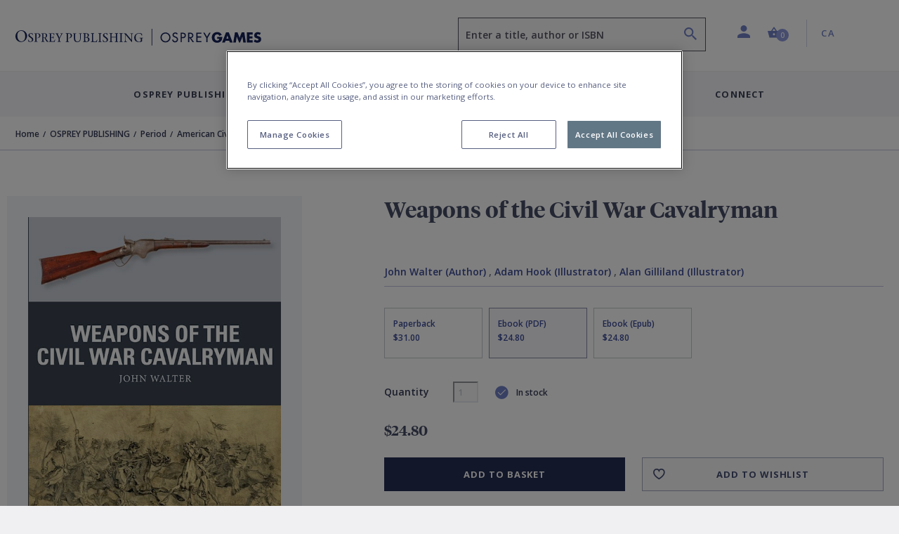

--- FILE ---
content_type: text/html; charset=utf-8
request_url: https://www.ospreypublishing.com/ca/weapons-of-the-civil-war-cavalryman-9781472842213/
body_size: 24095
content:




<!doctype html>
<html lang="en">
<head>
    <!-- Required meta tags -->
    <meta charset="utf-8">
    <meta http-equiv="Content-Type" content="text/html; charset=UTF-8">
    <meta name="viewport" content="width=device-width, initial-scale=1, shrink-to-fit=no">


    <!-- Bootstrap CSS -->
    <link rel="stylesheet" integrity="sha384-ggOyR0iXCbMQv3Xipma34MD+dH/1fQ784/j6cY/iJTQUOhcWr7x9JvoRxT2MZw1T" crossorigin="anonymous" href="https://stackpath.bootstrapcdn.com/bootstrap/4.3.1/css/bootstrap.min.css">
    <link rel="stylesheet" integrity="sha384-wvfXpqpZZVQGK6TAh5PVlGOfQNHSoD2xbE+QkPxCAFlNEevoEH3Sl0sibVcOQVnN" crossorigin="anonymous" href="https://stackpath.bootstrapcdn.com/font-awesome/4.7.0/css/font-awesome.min.css">
    <link rel="stylesheet" href="/css/styles.css">
        <link rel="stylesheet" href="/css/main-osprey.min.css">
        <link rel="icon" type="image/x-icon" href="/img/favicon/osprey/favicon.ico">
        <link rel="apple-touch-icon" sizes="180x180" href="/img/favicon/osprey/apple-touch-icon.png">
        <link rel="icon" type="image/png" sizes="32x32" href="/img/favicon/osprey/favicon-32x32.png">
        <link rel="icon" type="image/png" sizes="16x16" href="/img/favicon/osprey/favicon-16x16.png">
        <link rel="manifest" href="/img/favicon/osprey/site.webmanifest">
        <link rel="mask-icon" color="#000000" href="/img/favicon/osprey/safari-pinned-tab.svg">
        <link rel="shortcut icon" href="/img/osprey/favicon/favicon.ico">
        <link rel="icon" type="image/x-icon" href="/img/osprey/favicon/favicon.ico">
        <meta name="msapplication-TileColor" content="#ffffff">
        <meta name="theme-color" content="#ffffff">

    
    <script>
        if (typeof (dataLayer) !== "undefined") 
        {
            dataLayer.push({
                    "event": "page_load",
                    "product_subcategory": "logged_out",
                    "user_id": ''
                });
        }
    </script>


    <script>
        window.dataLayer = window.dataLayer || [];
        dataLayer.push({
            event: "page declaration",
            page_type: "product",
            page_category: ["Home","OSPREY PUBLISHING","Period","American Civil War","Weapons of the Civil War Cavalryman"],
            user_id: "undefined",
            login_status: "logged out",
            osprey_membership_type: "undefined",
        });
    </script>

        <!-- Google Tag Manager -->
        <script>
            (function (w, d, s, l, i) {
                w[l] = w[l] || []; w[l].push({
                    'gtm.start':
                        new Date().getTime(), event: 'gtm.js'
                }); var f = d.getElementsByTagName(s)[0],
                    j = d.createElement(s), dl = l != 'dataLayer' ? '&l=' + l : ''; j.async = true; j.src =
                        'https://www.googletagmanager.com/gtm.js?id=' + i + dl; f.parentNode.insertBefore(j, f);
            })(window, document, 'script', 'dataLayer', 'GTM-NQKV755');
        </script>
        <!-- End Google Tag Manager -->


        <!-- OneTrust Cookies Consent Notice start for  http://ospreypublishing.com  -->
        <script type="text/javascript" charset="UTF-8" data-domain-script="67ec158e-ec1c-40d4-8233-a814a48823dd" src="https://cdn-ukwest.onetrust.com/scripttemplates/otSDKStub.js"></script>
        <script type="text/javascript">
            function OptanonWrapper() { }
        </script>
        <!-- OneTrust Cookies Consent Notice end for  http://ospreypublishing.com  -->

    <!-- HTML Templates -->
    <script src="/scripts/recaptcha.js"></script>

    <script>
        BbRecaptcha.init("6LeQzoQaAAAAAAddTVNtsC2lu11dk2WBYCRtakYy");
    </script>

        <link rel="stylesheet" href="/css/html-osprey.min.css">

    <script src="https://kit.fontawesome.com/49787fca92.js"></script>
    <link rel="stylesheet" href="https://fonts.googleapis.com/css?family=Open&#x2B;Sans:400,600,700&amp;display=swap">


    <title>Weapons of the Civil War Cavalryman: : Weapon John Walter Osprey Publishing - Osprey</title>


    

    <meta name="description" content="During the American Civil War, the mounted soldiers fighting on both sides of the conflict carried a wide array of weapons, from sabers and lances to carbines,&hellip;" />
    <meta name="author" content="osprey.com" />
    <meta property="article:author" content="osprey.com" />
    <meta name="keywords" content="" />

    <meta property="og:url" content="https://www.ospreypublishing.com/ca/weapons-of-the-civil-war-cavalryman-9781472842213/" />
    <meta property="og:site_name" content="Osprey Publishing" />
    <meta property="og:type" content="books.book" />
    <meta property="og:title" content="Weapons of the Civil War Cavalryman" />
    <meta property="og:image" content="https://res.cloudinary.com/bloomsbury-atlas/image/upload/w_360,c_scale,dpr_1.5/jackets/9781472842213.jpg" />
    <meta property="books:isbn" content="9781472842213" />
            <meta property="books:author" content="John Walter" />
                <link rel="alternate" hreflang="en-ca" href="https://www.ospreypublishing.com/ca/weapons-of-the-civil-war-cavalryman-9781472842213/" />
                <link rel="alternate" hreflang="en-gb" href="https://www.ospreypublishing.com/uk/weapons-of-the-civil-war-cavalryman-9781472842213/" />
                <link rel="alternate" hreflang="en-us" href="https://www.ospreypublishing.com/us/weapons-of-the-civil-war-cavalryman-9781472842213/" />

    

    <script type='text/javascript' async='async' src="https://platform-api.sharethis.com/js/sharethis.js#property=5d80a476ab6f1000123c90c8&amp;product=inline-share-buttons"></script>
    <style>
    </style>
</head>
<body class="bg-white" data-site="OS" data-territory="CA" data-territory-ip="US" data-account-type="" data-node-id="15936" data-host-address="104.23.197.182">



        <!-- Google Tag Manager (noscript) -->
        <noscript>
            <iframe src="https://www.googletagmanager.com/ns.html?id=GTM-NQKV755"
                    height="0" width="0" style="display:none;visibility:hidden"></iframe>
        </noscript>
        <!-- End Google Tag Manager (noscript) -->

    
<a class="skip-main" href="#main-content">Skip to main content</a>
<!--begin::mobile search modal-->
<div class="search-autocomplete-mobile" id="searchAutocompleteMobile">
    <div class="search-autocomplete-mobile__header">
        <div class="search-autocomplete-mobile--field-wrapper">
            <div class="input-group">
                <div class="input-group-prepend">
                    <button class="btn btn-search" type="button" id="searchButton" onclick="BloomsburyStore.searchButtonMobile(event)"><i class="bp-icon-search"></i></button>
                </div>
                <input type="text" id="autoCompleteSearchMobile" class="form-control" 
                       aria-label="Enter a title, author or ISBN" 
                       placeholder="Enter a title, author or ISBN" 
                       aria-describedby="searchButton" 
                       autocomplete="off"   
                        maxlength="256"
                       onkeypress="BloomsburyStore.searchKeypressMobile(event)"
                       data-url="/ca/search"
                       data-autosuggesturl="/umbraco/surface/SearchSurface/Suggestions"
                       value="">
                <div class="input-group-append">
                    <button class="btn btn-close" type="button" id="searchAutocompleteMobileClose" aria-label="Close search"><i class="bp-icon-close"></i></button>
                </div>
            </div>
        </div>
    </div>
    <div class="search-autocomplete-mobile__content">
        <div id="autocompleteMobilePlaceholder" class="autocomplete-placeholder"><div class="autocomplete-suggestions" style="position: absolute; max-height: 300px; z-index: 10001; width: 302px; display: none;"><div class="autocomplete-no-suggestion">There are no results for your search</div></div></div>
    </div>
</div>
<!--end::mobile search modal-->
    


<!--begin::main navigation // Mobile -->
<nav class="bbtag-ga-mobile main-navigation main-navigation--mobile navbar navbar-light d-block d-lg-none">
    <div class="bbtag-ga-mobile main-navigation--mobile__page-header">
        <div>
            <a class="bbtag-ga-mobile navbar-toggler" href="#mMenu" aria-expanded="false" aria-label="Toggle navigation"></a>
                <a href="/ca/" class="bbtag-ga-mobile page-header--logo page-header--logo__osprey"><img src="/img/osprey-mobile.svg" class="bbtag-ga-mobile img-fluid" alt=""></a>
        </div>
        <div class="bbtag-ga-mobile page-header--utils">
            <a href="#" id="mobileHeaderSearchOpen"><i aria-hidden="true" class="bbtag-ga-mobile bp-icon-search"></i></a>
            <div id="nav-mobile-cart">
                
<a href="/ca/cart" class="nav-link header-basket__button">
    <span class="header-basket__icon"><i class="bp-icon-basket" aria-hidden="true"></i></span>
    <span class="sr-only">Shopping Cart (0 item)</span>
    <span class="header-basket__value">
        <span class="value" aria-hidden="true">0</span>
    </span>
</a>
            </div>
        </div>
    </div>
    <div class="bbtag-ga-mobile d-none">
        <nav id="mMenu" class="d-lg-none">
            <button class="bbtag-ga-mobile navbar-toggler" type="button" id="closeMMenu" aria-label="Toggle navigation">
                <i class="bbtag-ga-mobile bp-icon-close"></i>
            </button>
            <div class="bbtag-ga-mobile main-navigation--mobile--header justify-content-between">
                    <a href="/ca/" class="bbtag-ga-mobile page-header--logo page-header--logo__osprey"><img src="/img/osprey-desktop.svg" width="150" alt="Osprey Publishing Home"></a>
            </div>
            <ul>
                            <li>
                                <span aria-label="Osprey Publishing">Osprey Publishing</span>
                                <ul>
                                        <li>
                                            <span class="bbtag-ga-mobile mobile-sub-nav-link" data-node-id="882d0ae4-8fca-47e4-9148-9fd9c4ce0beb">Browse by Series</span>
                                            <ul>
                                                    <li class="explore-link bbtag-ga-mobile">
                                                        <a href="/ca/osprey-publishing/series/" class="bbtag-ga-mobile" data-tree="BOOKS|Browse by Series" title="Explore Browse by Series">Explore Browse by Series</a>
                                                    </li>
                                                        <li class="bbtag-ga-mobile">
                                                            <a style="text-transform: none;letter-spacing: -.1px;font-weight: 600;font-size: 14px;" class="bbtag-ga-mobile" data-tree="BOOKS|Browse by Series" href="/ca/osprey-publishing/series/air-campaign/" title="Air Campaign">Air Campaign</a>
                                                        </li>
                                                        <li class="bbtag-ga-mobile">
                                                            <a style="text-transform: none;letter-spacing: -.1px;font-weight: 600;font-size: 14px;" class="bbtag-ga-mobile" data-tree="BOOKS|Browse by Series" href="/ca/osprey-publishing/series/campaign/" title="Campaign">Campaign</a>
                                                        </li>
                                                        <li class="bbtag-ga-mobile">
                                                            <a style="text-transform: none;letter-spacing: -.1px;font-weight: 600;font-size: 14px;" class="bbtag-ga-mobile" data-tree="BOOKS|Browse by Series" href="/ca/osprey-publishing/series/dogfight/" title="Dogfight">Dogfight</a>
                                                        </li>
                                                        <li class="bbtag-ga-mobile">
                                                            <a style="text-transform: none;letter-spacing: -.1px;font-weight: 600;font-size: 14px;" class="bbtag-ga-mobile" data-tree="BOOKS|Browse by Series" href="/ca/osprey-publishing/series/men-at-arms/" title="Men-at-Arms">Men-at-Arms</a>
                                                        </li>
                                                        <li class="bbtag-ga-mobile">
                                                            <a style="text-transform: none;letter-spacing: -.1px;font-weight: 600;font-size: 14px;" class="bbtag-ga-mobile" data-tree="BOOKS|Browse by Series" href="/ca/osprey-publishing/series/new-vanguard/" title="New Vanguard">New Vanguard</a>
                                                        </li>
                                                        <li class="bbtag-ga-mobile">
                                                            <a style="text-transform: none;letter-spacing: -.1px;font-weight: 600;font-size: 14px;" class="bbtag-ga-mobile" data-tree="BOOKS|Browse by Series" href="/ca/osprey-publishing/series/x-planes/" title="X-Planes">X-Planes</a>
                                                        </li>
                                                        <li class="bbtag-ga-mobile">
                                                            <a style="text-transform: none;letter-spacing: -.1px;font-weight: 600;font-size: 14px;" class="bbtag-ga-mobile" data-tree="BOOKS|Browse by Series" href="/ca/osprey-publishing/series/" title="See more...">See more...</a>
                                                        </li>
                                            </ul>
                                        </li>
                                        <li>
                                            <span class="bbtag-ga-mobile mobile-sub-nav-link" data-node-id="316b03c0-9af2-4cb5-9994-da1ed3a63626">Browse by Period</span>
                                            <ul>
                                                    <li class="explore-link bbtag-ga-mobile">
                                                        <a href="/ca/osprey-publishing/period/" class="bbtag-ga-mobile" data-tree="BOOKS|Browse by Period" title="Explore Browse by Period">Explore Browse by Period</a>
                                                    </li>
                                                        <li class="bbtag-ga-mobile">
                                                            <a style="text-transform: none;letter-spacing: -.1px;font-weight: 600;font-size: 14px;" class="bbtag-ga-mobile" data-tree="BOOKS|Browse by Period" href="/ca/osprey-publishing/period/ancient-warfare/" title="Ancient Warfare">Ancient Warfare</a>
                                                        </li>
                                                        <li class="bbtag-ga-mobile">
                                                            <a style="text-transform: none;letter-spacing: -.1px;font-weight: 600;font-size: 14px;" class="bbtag-ga-mobile" data-tree="BOOKS|Browse by Period" href="/ca/osprey-publishing/period/medieval-warfare/" title="Medieval Warfare">Medieval Warfare</a>
                                                        </li>
                                                        <li class="bbtag-ga-mobile">
                                                            <a style="text-transform: none;letter-spacing: -.1px;font-weight: 600;font-size: 14px;" class="bbtag-ga-mobile" data-tree="BOOKS|Browse by Period" href="/ca/osprey-publishing/period/modern-warfare/" title="Modern Warfare">Modern Warfare</a>
                                                        </li>
                                                        <li class="bbtag-ga-mobile">
                                                            <a style="text-transform: none;letter-spacing: -.1px;font-weight: 600;font-size: 14px;" class="bbtag-ga-mobile" data-tree="BOOKS|Browse by Period" href="/ca/osprey-publishing/period/napoleonic/" title="Napoleonic">Napoleonic</a>
                                                        </li>
                                                        <li class="bbtag-ga-mobile">
                                                            <a style="text-transform: none;letter-spacing: -.1px;font-weight: 600;font-size: 14px;" class="bbtag-ga-mobile" data-tree="BOOKS|Browse by Period" href="/ca/osprey-publishing/period/world-war-1/" title="World War I">World War I</a>
                                                        </li>
                                                        <li class="bbtag-ga-mobile">
                                                            <a style="text-transform: none;letter-spacing: -.1px;font-weight: 600;font-size: 14px;" class="bbtag-ga-mobile" data-tree="BOOKS|Browse by Period" href="/ca/osprey-publishing/period/world-war-2/" title="World War II">World War II</a>
                                                        </li>
                                                        <li class="bbtag-ga-mobile">
                                                            <a style="text-transform: none;letter-spacing: -.1px;font-weight: 600;font-size: 14px;" class="bbtag-ga-mobile" data-tree="BOOKS|Browse by Period" href="/ca/osprey-publishing/period/" title="See more...">See more...</a>
                                                        </li>
                                            </ul>
                                        </li>
                                        <li>
                                            <span class="bbtag-ga-mobile mobile-sub-nav-link" data-node-id="e916bd27-666f-4019-9393-df7ca623bdd3">Upcoming Books</span>
                                            <ul>
                                                        <li class="bbtag-ga-mobile">
                                                            <a style="text-transform: none;letter-spacing: -.1px;font-weight: 600;font-size: 14px;" class="bbtag-ga-mobile" data-tree="BOOKS|Upcoming Books" href="/ca/discover/available-this-month/" title="Available this month">Available this month</a>
                                                        </li>
                                                        <li class="bbtag-ga-mobile">
                                                            <a style="text-transform: none;letter-spacing: -.1px;font-weight: 600;font-size: 14px;" class="bbtag-ga-mobile" data-tree="BOOKS|Upcoming Books" href="/ca/discover/pre-order-next-month/" title="Pre-order next month">Pre-order next month</a>
                                                        </li>
                                                        <li class="bbtag-ga-mobile">
                                                            <a style="text-transform: none;letter-spacing: -.1px;font-weight: 600;font-size: 14px;" class="bbtag-ga-mobile" data-tree="BOOKS|Upcoming Books" href="/ca/discover/pre-order-2-months/" title="Pre-order 2 months">Pre-order 2 months</a>
                                                        </li>
                                                        <li class="bbtag-ga-mobile">
                                                            <a style="text-transform: none;letter-spacing: -.1px;font-weight: 600;font-size: 14px;" class="bbtag-ga-mobile" data-tree="BOOKS|Upcoming Books" href="/ca/discover/pre-order-3-months/" title="Pre-order 3 months">Pre-order 3 months</a>
                                                        </li>
                                            </ul>
                                        </li>
                                </ul>
                            </li>
                            <li>
                                <span aria-label="Osprey Games">Osprey Games</span>
                                <ul>
                                        <li>
                                            <span class="bbtag-ga-mobile mobile-sub-nav-link" data-node-id="e964383c-e86f-48aa-b405-f3dc999fdd41">Browse by Series</span>
                                            <ul>
                                                        <li class="bbtag-ga-mobile">
                                                            <a style="text-transform: none;letter-spacing: -.1px;font-weight: 600;font-size: 14px;" class="bbtag-ga-mobile" data-tree="BOOKS|Browse by Series" href="/ca/osprey-games/board-card-games/" title="Board &amp; Card Games">Board &amp; Card Games</a>
                                                        </li>
                                                        <li class="bbtag-ga-mobile">
                                                            <a style="text-transform: none;letter-spacing: -.1px;font-weight: 600;font-size: 14px;" class="bbtag-ga-mobile" data-tree="BOOKS|Browse by Series" href="/ca/osprey-games/wargames/bolt-action/" title="Bolt Action">Bolt Action</a>
                                                        </li>
                                                        <li class="bbtag-ga-mobile">
                                                            <a style="text-transform: none;letter-spacing: -.1px;font-weight: 600;font-size: 14px;" class="bbtag-ga-mobile" data-tree="BOOKS|Browse by Series" href="/ca/osprey-games/wargames/frostgrave/" title="Frostgrave">Frostgrave</a>
                                                        </li>
                                                        <li class="bbtag-ga-mobile">
                                                            <a style="text-transform: none;letter-spacing: -.1px;font-weight: 600;font-size: 14px;" class="bbtag-ga-mobile" data-tree="BOOKS|Browse by Series" href="/ca/osprey-games/wargames/oathmark/" title="Oathmark">Oathmark</a>
                                                        </li>
                                                        <li class="bbtag-ga-mobile">
                                                            <a style="text-transform: none;letter-spacing: -.1px;font-weight: 600;font-size: 14px;" class="bbtag-ga-mobile" data-tree="BOOKS|Browse by Series" href="/ca/osprey-games/roleplaying-games/" title="Osprey Roleplaying">Osprey Roleplaying</a>
                                                        </li>
                                                        <li class="bbtag-ga-mobile">
                                                            <a style="text-transform: none;letter-spacing: -.1px;font-weight: 600;font-size: 14px;" class="bbtag-ga-mobile" data-tree="BOOKS|Browse by Series" href="/ca/osprey-games/wargames/osprey-wargames/" title="Osprey Wargames Series">Osprey Wargames Series</a>
                                                        </li>
                                                        <li class="bbtag-ga-mobile">
                                                            <a style="text-transform: none;letter-spacing: -.1px;font-weight: 600;font-size: 14px;" class="bbtag-ga-mobile" data-tree="BOOKS|Browse by Series" href="/ca/osprey-games/wargames/other-wargames/" title="Other Wargames">Other Wargames</a>
                                                        </li>
                                                        <li class="bbtag-ga-mobile">
                                                            <a style="text-transform: none;letter-spacing: -.1px;font-weight: 600;font-size: 14px;" class="bbtag-ga-mobile" data-tree="BOOKS|Browse by Series" href="/ca/osprey-games/wargames/stargrave/" title="Stargrave">Stargrave</a>
                                                        </li>
                                                        <li class="bbtag-ga-mobile">
                                                            <a style="text-transform: none;letter-spacing: -.1px;font-weight: 600;font-size: 14px;" class="bbtag-ga-mobile" data-tree="BOOKS|Browse by Series" href="/ca/osprey-games/wargames/the-silver-bayonet/" title="The Silver Bayonet">The Silver Bayonet</a>
                                                        </li>
                                            </ul>
                                        </li>
                                        <li>
                                            <span class="bbtag-ga-mobile mobile-sub-nav-link" data-node-id="3caa3f67-090c-45ea-b86a-ce3fb76b50f7">Upcoming Books</span>
                                            <ul>
                                                        <li class="bbtag-ga-mobile">
                                                            <a style="text-transform: none;letter-spacing: -.1px;font-weight: 600;font-size: 14px;" class="bbtag-ga-mobile" data-tree="BOOKS|Upcoming Books" href="/ca/discover/available-this-month/" title="Available this month">Available this month</a>
                                                        </li>
                                                        <li class="bbtag-ga-mobile">
                                                            <a style="text-transform: none;letter-spacing: -.1px;font-weight: 600;font-size: 14px;" class="bbtag-ga-mobile" data-tree="BOOKS|Upcoming Books" href="/ca/discover/pre-order-next-month/" title="Pre-order next month">Pre-order next month</a>
                                                        </li>
                                                        <li class="bbtag-ga-mobile">
                                                            <a style="text-transform: none;letter-spacing: -.1px;font-weight: 600;font-size: 14px;" class="bbtag-ga-mobile" data-tree="BOOKS|Upcoming Books" href="/ca/discover/pre-order-2-months/" title="Pre-order 2 months">Pre-order 2 months</a>
                                                        </li>
                                                        <li class="bbtag-ga-mobile">
                                                            <a style="text-transform: none;letter-spacing: -.1px;font-weight: 600;font-size: 14px;" class="bbtag-ga-mobile" data-tree="BOOKS|Upcoming Books" href="/ca/discover/pre-order-3-months/" title="Pre-order 3 months">Pre-order 3 months</a>
                                                        </li>
                                            </ul>
                                        </li>
                                </ul>
                            </li>
                    <li>
                        <a href="/ca/author-index" title="Contributors"  data-tree="CONTRIBUTORS" aria-label="Contributors">Contributors</a>
                    </li>
                    <li>
                        <span aria-label="Discover">Discover</span>
                        <ul>
            <li>
                <span class="bbtag-ga-mobile mobile-sub-nav-link" data-node-id="19697" onclick="BloomsburyStore.mobileNavClickSub(this);" data-tree="Discover|Osprey Publishing">Osprey Publishing</span>
                <ul>
                </ul>
            </li>
            <li>
                <span class="bbtag-ga-mobile mobile-sub-nav-link" data-node-id="19698" onclick="BloomsburyStore.mobileNavClickSub(this);" data-tree="Discover|Have Your Say">Have Your Say</span>
                <ul>
                </ul>
            </li>
            <li>
                <span class="bbtag-ga-mobile mobile-sub-nav-link" data-node-id="19940" onclick="BloomsburyStore.mobileNavClickSub(this);" data-tree="Discover|Osprey Games">Osprey Games</span>
                <ul>
                </ul>
            </li>
            <li>
                <span class="bbtag-ga-mobile mobile-sub-nav-link" data-node-id="19639" onclick="BloomsburyStore.mobileNavClickSub(this);" data-tree="Discover|Gaming Resources">Gaming Resources</span>
                <ul>
                </ul>
            </li>
            <li><a style="text-transform: none; letter-spacing: -.1px; font-weight: 600; font-size: 14px;" href="/ca/discover/newsletters/" target="" title="Newsletters" data-tree="Discover|Newsletters">Newsletters</a></li>
                        </ul>
                    </li>
                    <li class="bbtag-ga-mobile no-bottom-border">
                        <span aria-label="Connect">Connect</span>
                        <ul>
            <li>
                <span class="bbtag-ga-mobile mobile-sub-nav-link" data-node-id="19692" onclick="BloomsburyStore.mobileNavClickSub(this);" data-tree="Connect|About Us">About Us</span>
                <ul>
                </ul>
            </li>
            <li>
                <span class="bbtag-ga-mobile mobile-sub-nav-link" data-node-id="19693" onclick="BloomsburyStore.mobileNavClickSub(this);" data-tree="Connect|Contact Us">Contact Us</span>
                <ul>
                </ul>
            </li>
            <li>
                <span class="bbtag-ga-mobile mobile-sub-nav-link" data-node-id="19695" onclick="BloomsburyStore.mobileNavClickSub(this);" data-tree="Connect|Work With Us">Work With Us</span>
                <ul>
                </ul>
            </li>
                        </ul>
                    </li>
                <li class="bbtag-ga-mobile menu-seperator"></li>
                    <li class="bbtag-ga-mobile account-link account-link--not-signed-in">
                        <a href="/ca/login" title="Sign in" aria-label="Sign in" data-tree="Sign in">Sign in</a>
                        <a href="/ca/login" title="Create an account" aria-label="Create an account"  data-tree="Create an account">Create an account</a>
                    </li>
                    <li class="bbtag-ga-mobile account-link--sub account-link--sub__first pb-15"><a href="/ca/help" title="Help" aria-label="Help" data-tree="Help">Help</a></li>

                <li class="bbtag-ga-mobile menu-seperator"></li>
                <li class="bbtag-ga-mobile nav-item support nav-item--basket">
                    <a class="bbtag-ga-mobile nav-link" href="/ca/cart" title="Basket" aria-label="Basket" data-tree="Basket"><i class="bbtag-ga-mobile bp-icon-basket"></i>Basket</a>
                </li>
                <li class="bbtag-ga-mobile nav-item country nav-item--initial-case">
                    <span>Currently on the CA site</span>
                    <ul class="bbtag-ga-mobile radio-style-list">
                                <li class="bbtag-ga-mobile nav-item radio-style-list__item">
                                    <a href="/uk/" class="bbtag-ga-mobile nav-link nav-link--direct"><span class="bbtag-ga-mobile radio-insert" data-tree="Territory|United Kingdom"></span><label for="">United Kingdom</label></a>
                                </li>
                                <li class="bbtag-ga-mobile nav-item radio-style-list__item">
                                    <a href="/us/" class="bbtag-ga-mobile nav-link nav-link--direct"><span class="bbtag-ga-mobile radio-insert" data-tree="Territory|United States"></span><label for="">United States</label></a>
                                </li>
                                <li class="bbtag-ga-mobile nav-item radio-style-list__item radio-style-list__item--selected">
                                    <a href="/ca/" class="bbtag-ga-mobile nav-link nav-link--direct"><span class="bbtag-ga-mobile radio-insert" data-tree="Territory|Canada"></span><label for="">Canada</label></a>
                                </li>
                    </ul>
                </li>
            </ul>
        </nav>
    </div>
</nav>
<!--end::main navigation // Mobile -->

    

<!--begin::main navigation // Desktop -->
<header>
<!--START Header Section-->
<div class="headerLogo d-none d-lg-block">
    <div class="headerLogoTitle">
        <div class="container">
            <div class="row">
                <div class="col-6 col-lg-4 col-xl-6">
                    <div class="headerLogoLeft">
                                    <a href="/ca/"><img src="/img/osprey-desktop.svg" style="width: 350px; height: 46px;" class="img-fluid" alt="Osprey Publishing Home"></a>
                    </div>
                </div>
                <div class="col-6 col-lg-8 col-xl-6">
                    <div class="headerSectionRight">
                        <div class="row no-gutters">
                            <div class="col-6 col-md-6 col-lg-7 col-xl-7">
                                
                                <div class="form-group autocomplete-search-form-group">
                                        <label class="sr-only" for="autoCompleteSearch">Search</label>
                                        <input aria-describedby="search-summary-inner" type="text" class="form-control autocomplete-search" id="autoCompleteSearch" autocomplete="off"
                                           value=""
                                           placeholder="Enter a title, author or ISBN" data-url="/ca/search"
                                           data-autosuggesturl="/umbraco/surface/SearchSurface/Suggestions"
                                           onkeypress="return BloomsburyStore.searchKeypress(event)" maxlength="256">
                                    <button aria-label="Search" name="submit" class="icon bp-icon-search" onclick="return BloomsburyStore.searchButton(event)"></button>
                                </div>
                            </div>
                            <div class="col-6 col-md-6 col-lg-5 col-xl-5">
                                <li class="header-links">
                                    <ul class="list-unstyled mb-0">
                                        <li class="header-dropdown ">
                                                <a class="nav-link dropdown-toggle user-toggler" href="/ca/login" id="navbarDropdownAccount" role="button" data-toggle="dropdown" aria-haspopup="true" aria-expanded="false">
                                                    <i class="bp-icon-user" aria-hidden="true"></i>
                                                    <span class="sr-only">Profile</span>
                                                </a>
                                            <div class="dropdown-menu dropdown-menu-right" aria-labelledby="navbarDropdownAccount" aria-hidden="true">
                                                    <div class="dropdown-header">
                                                        <div class="account-link account-link--not-signed-in">
                                                            <a href="/ca/login">Sign in</a>
                                                            <span class="vert-sep"></span>
                                                            <a href="/ca/login">Create an account</a>
                                                        </div>
                                                    </div>
                                                    <div class="dropdown-body">
                                                        <a class="dropdown-item" href="/ca/help">Help</a>
                                                    </div>
                                            </div>
                                        </li>
                                        
                                        <li class="nav-item header-basket--list" id="nav-desktop-cart">
                                            
<a href="/ca/cart" role="button" class="nav-link header-basket__button">
    <span class="header-basket__icon"><i class="bp-icon-basket" aria-hidden="true"></i></span>
    <span class="header-basket__value">
        <span class="sr-only">Shopping Cart (0 item)</span>
        <span class="value" aria-hidden="true">0</span>
    </span>
</a>
<span id="headerBasketArrowIndicator" class="header-basket__arrow "></span>
<div class="header-basket__dropdown" id="headerBasketDropdown" aria-hidden="true">
    <div>
        <div class="header-basket__dropdown--header">
            <div class="header-basket__dropdown--header-title">
                <h3>Basket</h3>
            </div>
            <div class="header-basket__dropdown--header-overview">
                <span class="header-basket--items">
                    <i class="bp-icon-basket" aria-hidden="true"></i><span class="sr-only">Shopping Cart</span> 0 item(s)
                </span>
                <a class="header-basket--edit" href="/ca/cart" title="Edit basket" aria-label="Edit basket">Edit basket <i class="bp-icon-pen" aria-hidden="true"></i></a>
            </div>
        </div>
        <div class="header-basket__dropdown--footer">
            <div class="header-basket__dropdown--footer-upper">
                <span>Sub-total (excluding delivery)</span>
            </div>
            <a href="/ca/cart" class="btn btn-primary btn-lg btn-block header-basket__dropdown--footer-checkout">Checkout</a>
        </div>

    </div>
</div>

                                        </li>
                                   
                                            <li class="header-dropdown territory">
                                                    <a class="nav-link  dropdown-toggle" href="/ca/" id="navbarDropdownTerritories" role="button" data-toggle="dropdown" aria-haspopup="true" aria-expanded="false"><span class="sr-only">Country: </span> CA</a>
                                                <div class="dropdown-menu dropdown-menu-right" aria-labelledby="navbarDropdownTerritories" aria-hidden="true">
                                                    <div class="dropdown-header">
                                                        <h5>Shop in</h5>
                                                    </div>
                                                    <div class="dropdown-body">
                                                            <a class="dropdown-item territory-link" data-territory-link="/uk/" data-current="0">United Kingdom</a>
                                                            <a class="dropdown-item territory-link" data-territory-link="/us/" data-current="0">United States</a>
                                                            <a class="dropdown-item territory-link" data-territory-link="/ca/" data-current="1">Canada</a>
                                                    </div>
                                                </div>
                                            </li>
                                    </ul>
                                </li>
                            </div>
                        </div>
                    </div>
                </div>
            </div>
        </div>
    </div>
</div>
<!--END Header Section-->
<!--begin::main navigation // Desktop -->
<nav class="main-navigation main-navigation--desktop d-none d-lg-block navbar navbar-expand-lg navbar-light">

    <button class="navbar-toggler" type="button" data-toggle="collapse" data-target="#navbarSupportedContent" aria-controls="navbarSupportedContent" aria-expanded="false" aria-label="Toggle navigation">
        <span class="navbar-toggler-icon"></span>
    </button>
    <div class="collapse navbar-collapse justify-content-center" id="navbarSupportedContent">

        <div class="d-flex justify-content-center navbar-nav--wrapper">
            <ul class="navbar-nav" id="desktopMainNavigation">

                            <li class="nav-item dropdown is-link">
                                <a class="nav-link dropdown-toggle collapsed" href="/ca/osprey-publishing/"  id="fb3e173a-1a0d-446b-a270-9ff7eda38783" role="button" data-toggle="collapse" data-target="#mPanelfb3e173a-1a0d-446b-a270-9ff7eda38783" aria-haspopup="true" aria-expanded="false">Osprey Publishing</a>
                            </li>
                            <li class="nav-item dropdown is-link">
                                <a class="nav-link dropdown-toggle collapsed" href="/ca/osprey-games/"  id="d0762b2c-9958-4b29-8dfc-8f6f104e6d2b" role="button" data-toggle="collapse" data-target="#mPaneld0762b2c-9958-4b29-8dfc-8f6f104e6d2b" aria-haspopup="true" aria-expanded="false">Osprey Games</a>
                            </li>
                    <li class="nav-item">
                        <a class="nav-link" href="/ca/author-index" data-tree="CONTRIBUTORS">Contributors</a>
                    </li>
                <li class="nav-item dropdown">
                    <a class="nav-link dropdown-toggle collapsed" href="#mPanelDiscover" id="bpDiscover" role="button" data-toggle="collapse" data-target="#mPanelDiscover" aria-haspopup="true" aria-expanded="false">Discover</a>
                </li>
                <li class="nav-item dropdown">
                    <a class="nav-link dropdown-toggle collapsed" href="#mPanelConnect" id="bpConnect" role="button" data-toggle="collapse" data-target="#mPanelConnect" aria-haspopup="true" aria-expanded="false">Connect</a>
                </li>
            </ul>
        </div>

        <div class="dropdown-menus megamenu" id="megamenuParent">
                        <div class="dropdown-menu keep-open" data-parent="#megamenuParent" aria-labelledby="fb3e173a-1a0d-446b-a270-9ff7eda38783" id="mPanelfb3e173a-1a0d-446b-a270-9ff7eda38783">
                            <div class="container" style="">
                                <div class="row">
                                    <div class="col-12">
                                        <div class="content-columns d-flex">
                                                    <div class="p-2 flex-v-col order-1 pr-20" role="list">
                                                        <div role="listitem">
                                                            <div role="listitem">
                                                                    <span class="sub-sub-level-nav-items--header ml-0 mt-0">
                                                                    <a href="/ca/osprey-publishing/series/" title="Browse by Series" aria-label="Browse by Series" data-tree="Osprey Publishing|Browse by Series">Browse by Series</a>
                                                                </span>
                                                            </div>
                                                       </div>
                                                            <div role="list">
                                                                <div role="listitem" class="sub-sub-level-nav-items ml-0 mt-0 mb-0">
                                                                    <a href="/ca/osprey-publishing/series/air-campaign/" target="" class="nav-item" title="Air Campaign" aria-label="Air Campaign" data-tree="Osprey Publishing|Browse by Series|Air Campaign">Air Campaign</a>
                                                                </div>
                                                            </div>
                                                            <div role="list">
                                                                <div role="listitem" class="sub-sub-level-nav-items ml-0 mt-0 mb-0">
                                                                    <a href="/ca/osprey-publishing/series/campaign/" target="" class="nav-item" title="Campaign" aria-label="Campaign" data-tree="Osprey Publishing|Browse by Series|Campaign">Campaign</a>
                                                                </div>
                                                            </div>
                                                            <div role="list">
                                                                <div role="listitem" class="sub-sub-level-nav-items ml-0 mt-0 mb-0">
                                                                    <a href="/ca/osprey-publishing/series/dogfight/" target="" class="nav-item" title="Dogfight" aria-label="Dogfight" data-tree="Osprey Publishing|Browse by Series|Dogfight">Dogfight</a>
                                                                </div>
                                                            </div>
                                                            <div role="list">
                                                                <div role="listitem" class="sub-sub-level-nav-items ml-0 mt-0 mb-0">
                                                                    <a href="/ca/osprey-publishing/series/men-at-arms/" target="" class="nav-item" title="Men-at-Arms" aria-label="Men-at-Arms" data-tree="Osprey Publishing|Browse by Series|Men-at-Arms">Men-at-Arms</a>
                                                                </div>
                                                            </div>
                                                            <div role="list">
                                                                <div role="listitem" class="sub-sub-level-nav-items ml-0 mt-0 mb-0">
                                                                    <a href="/ca/osprey-publishing/series/new-vanguard/" target="" class="nav-item" title="New Vanguard" aria-label="New Vanguard" data-tree="Osprey Publishing|Browse by Series|New Vanguard">New Vanguard</a>
                                                                </div>
                                                            </div>
                                                            <div role="list">
                                                                <div role="listitem" class="sub-sub-level-nav-items ml-0 mt-0 mb-0">
                                                                    <a href="/ca/osprey-publishing/series/x-planes/" target="" class="nav-item" title="X-Planes" aria-label="X-Planes" data-tree="Osprey Publishing|Browse by Series|X-Planes">X-Planes</a>
                                                                </div>
                                                            </div>
                                                            <div role="list">
                                                                <div role="listitem" class="sub-sub-level-nav-items ml-0 mt-0 mb-0">
                                                                    <a href="/ca/osprey-publishing/series/" target="" class="nav-item" title="See more..." aria-label="See more..." data-tree="Osprey Publishing|Browse by Series|See more...">See more...</a>
                                                                </div>
                                                            </div>
                                                </div>
                                                    <div class="p-2 flex-v-col order-1 pr-20" role="list">
                                                        <div role="listitem">
                                                            <div role="listitem">
                                                                    <span class="sub-sub-level-nav-items--header ml-0 mt-0">
                                                                    <a href="/ca/osprey-publishing/period/" title="Browse by Period" aria-label="Browse by Period" data-tree="Osprey Publishing|Browse by Period">Browse by Period</a>
                                                                </span>
                                                            </div>
                                                       </div>
                                                            <div role="list">
                                                                <div role="listitem" class="sub-sub-level-nav-items ml-0 mt-0 mb-0">
                                                                    <a href="/ca/osprey-publishing/period/ancient-warfare/" target="" class="nav-item" title="Ancient Warfare" aria-label="Ancient Warfare" data-tree="Osprey Publishing|Browse by Period|Ancient Warfare">Ancient Warfare</a>
                                                                </div>
                                                            </div>
                                                            <div role="list">
                                                                <div role="listitem" class="sub-sub-level-nav-items ml-0 mt-0 mb-0">
                                                                    <a href="/ca/osprey-publishing/period/medieval-warfare/" target="" class="nav-item" title="Medieval Warfare" aria-label="Medieval Warfare" data-tree="Osprey Publishing|Browse by Period|Medieval Warfare">Medieval Warfare</a>
                                                                </div>
                                                            </div>
                                                            <div role="list">
                                                                <div role="listitem" class="sub-sub-level-nav-items ml-0 mt-0 mb-0">
                                                                    <a href="/ca/osprey-publishing/period/modern-warfare/" target="" class="nav-item" title="Modern Warfare" aria-label="Modern Warfare" data-tree="Osprey Publishing|Browse by Period|Modern Warfare">Modern Warfare</a>
                                                                </div>
                                                            </div>
                                                            <div role="list">
                                                                <div role="listitem" class="sub-sub-level-nav-items ml-0 mt-0 mb-0">
                                                                    <a href="/ca/osprey-publishing/period/napoleonic/" target="" class="nav-item" title="Napoleonic" aria-label="Napoleonic" data-tree="Osprey Publishing|Browse by Period|Napoleonic">Napoleonic</a>
                                                                </div>
                                                            </div>
                                                            <div role="list">
                                                                <div role="listitem" class="sub-sub-level-nav-items ml-0 mt-0 mb-0">
                                                                    <a href="/ca/osprey-publishing/period/world-war-1/" target="" class="nav-item" title="World War I" aria-label="World War I" data-tree="Osprey Publishing|Browse by Period|World War I">World War I</a>
                                                                </div>
                                                            </div>
                                                            <div role="list">
                                                                <div role="listitem" class="sub-sub-level-nav-items ml-0 mt-0 mb-0">
                                                                    <a href="/ca/osprey-publishing/period/world-war-2/" target="" class="nav-item" title="World War II" aria-label="World War II" data-tree="Osprey Publishing|Browse by Period|World War II">World War II</a>
                                                                </div>
                                                            </div>
                                                            <div role="list">
                                                                <div role="listitem" class="sub-sub-level-nav-items ml-0 mt-0 mb-0">
                                                                    <a href="/ca/osprey-publishing/period/" target="" class="nav-item" title="See more..." aria-label="See more..." data-tree="Osprey Publishing|Browse by Period|See more...">See more...</a>
                                                                </div>
                                                            </div>
                                                </div>
                                                    <div class="p-2 flex-v-col order-1 pr-20" role="list">
                                                        <div role="listitem">
                                                                <span class="sub-sub-level-nav-items--header ml-0 mt-0">Upcoming Books</span>
                                                       </div>
                                                            <div role="list">
                                                                <div role="listitem" class="sub-sub-level-nav-items ml-0 mt-0 mb-0">
                                                                    <a href="/ca/discover/available-this-month/" target="" class="nav-item" title="Available this month" aria-label="Available this month" data-tree="Osprey Publishing|Upcoming Books|Available this month">Available this month</a>
                                                                </div>
                                                            </div>
                                                            <div role="list">
                                                                <div role="listitem" class="sub-sub-level-nav-items ml-0 mt-0 mb-0">
                                                                    <a href="/ca/discover/pre-order-next-month/" target="" class="nav-item" title="Pre-order next month" aria-label="Pre-order next month" data-tree="Osprey Publishing|Upcoming Books|Pre-order next month">Pre-order next month</a>
                                                                </div>
                                                            </div>
                                                            <div role="list">
                                                                <div role="listitem" class="sub-sub-level-nav-items ml-0 mt-0 mb-0">
                                                                    <a href="/ca/discover/pre-order-2-months/" target="" class="nav-item" title="Pre-order 2 months" aria-label="Pre-order 2 months" data-tree="Osprey Publishing|Upcoming Books|Pre-order 2 months">Pre-order 2 months</a>
                                                                </div>
                                                            </div>
                                                            <div role="list">
                                                                <div role="listitem" class="sub-sub-level-nav-items ml-0 mt-0 mb-0">
                                                                    <a href="/ca/discover/pre-order-3-months/" target="" class="nav-item" title="Pre-order 3 months" aria-label="Pre-order 3 months" data-tree="Osprey Publishing|Upcoming Books|Pre-order 3 months">Pre-order 3 months</a>
                                                                </div>
                                                            </div>
                                                </div>

                                        </div>
                                    </div>
                                </div>
                            </div>
                        </div>
                        <div class="dropdown-menu keep-open" data-parent="#megamenuParent" aria-labelledby="d0762b2c-9958-4b29-8dfc-8f6f104e6d2b" id="mPaneld0762b2c-9958-4b29-8dfc-8f6f104e6d2b">
                            <div class="container" style="">
                                <div class="row">
                                    <div class="col-12">
                                        <div class="content-columns d-flex">
                                                    <div class="p-2 flex-v-col order-1 pr-20" role="list">
                                                        <div role="listitem">
                                                                <span class="sub-sub-level-nav-items--header ml-0 mt-0">Browse by Series</span>
                                                       </div>
                                                            <div role="list">
                                                                <div role="listitem" class="sub-sub-level-nav-items ml-0 mt-0 mb-0">
                                                                    <a href="/ca/osprey-games/board-card-games/" target="" class="nav-item" title="Board &amp; Card Games" aria-label="Board &amp; Card Games" data-tree="Osprey Games|Browse by Series|Board &amp; Card Games">Board &amp; Card Games</a>
                                                                </div>
                                                            </div>
                                                            <div role="list">
                                                                <div role="listitem" class="sub-sub-level-nav-items ml-0 mt-0 mb-0">
                                                                    <a href="/ca/osprey-games/wargames/bolt-action/" target="" class="nav-item" title="Bolt Action" aria-label="Bolt Action" data-tree="Osprey Games|Browse by Series|Bolt Action">Bolt Action</a>
                                                                </div>
                                                            </div>
                                                            <div role="list">
                                                                <div role="listitem" class="sub-sub-level-nav-items ml-0 mt-0 mb-0">
                                                                    <a href="/ca/osprey-games/wargames/frostgrave/" target="" class="nav-item" title="Frostgrave" aria-label="Frostgrave" data-tree="Osprey Games|Browse by Series|Frostgrave">Frostgrave</a>
                                                                </div>
                                                            </div>
                                                            <div role="list">
                                                                <div role="listitem" class="sub-sub-level-nav-items ml-0 mt-0 mb-0">
                                                                    <a href="/ca/osprey-games/wargames/oathmark/" target="" class="nav-item" title="Oathmark" aria-label="Oathmark" data-tree="Osprey Games|Browse by Series|Oathmark">Oathmark</a>
                                                                </div>
                                                            </div>
                                                            <div role="list">
                                                                <div role="listitem" class="sub-sub-level-nav-items ml-0 mt-0 mb-0">
                                                                    <a href="/ca/osprey-games/roleplaying-games/" target="" class="nav-item" title="Osprey Roleplaying" aria-label="Osprey Roleplaying" data-tree="Osprey Games|Browse by Series|Osprey Roleplaying">Osprey Roleplaying</a>
                                                                </div>
                                                            </div>
                                                            <div role="list">
                                                                <div role="listitem" class="sub-sub-level-nav-items ml-0 mt-0 mb-0">
                                                                    <a href="/ca/osprey-games/wargames/osprey-wargames/" target="" class="nav-item" title="Osprey Wargames Series" aria-label="Osprey Wargames Series" data-tree="Osprey Games|Browse by Series|Osprey Wargames Series">Osprey Wargames Series</a>
                                                                </div>
                                                            </div>
                                                            <div role="list">
                                                                <div role="listitem" class="sub-sub-level-nav-items ml-0 mt-0 mb-0">
                                                                    <a href="/ca/osprey-games/wargames/other-wargames/" target="" class="nav-item" title="Other Wargames" aria-label="Other Wargames" data-tree="Osprey Games|Browse by Series|Other Wargames">Other Wargames</a>
                                                                </div>
                                                            </div>
                                                            <div role="list">
                                                                <div role="listitem" class="sub-sub-level-nav-items ml-0 mt-0 mb-0">
                                                                    <a href="/ca/osprey-games/wargames/stargrave/" target="" class="nav-item" title="Stargrave" aria-label="Stargrave" data-tree="Osprey Games|Browse by Series|Stargrave">Stargrave</a>
                                                                </div>
                                                            </div>
                                                            <div role="list">
                                                                <div role="listitem" class="sub-sub-level-nav-items ml-0 mt-0 mb-0">
                                                                    <a href="/ca/osprey-games/wargames/the-silver-bayonet/" target="" class="nav-item" title="The Silver Bayonet" aria-label="The Silver Bayonet" data-tree="Osprey Games|Browse by Series|The Silver Bayonet">The Silver Bayonet</a>
                                                                </div>
                                                            </div>
                                                </div>
                                                    <div class="p-2 flex-v-col order-1 pr-20" role="list">
                                                        <div role="listitem">
                                                                <span class="sub-sub-level-nav-items--header ml-0 mt-0">Upcoming Books</span>
                                                       </div>
                                                            <div role="list">
                                                                <div role="listitem" class="sub-sub-level-nav-items ml-0 mt-0 mb-0">
                                                                    <a href="/ca/discover/available-this-month/" target="" class="nav-item" title="Available this month" aria-label="Available this month" data-tree="Osprey Games|Upcoming Books|Available this month">Available this month</a>
                                                                </div>
                                                            </div>
                                                            <div role="list">
                                                                <div role="listitem" class="sub-sub-level-nav-items ml-0 mt-0 mb-0">
                                                                    <a href="/ca/discover/pre-order-next-month/" target="" class="nav-item" title="Pre-order next month" aria-label="Pre-order next month" data-tree="Osprey Games|Upcoming Books|Pre-order next month">Pre-order next month</a>
                                                                </div>
                                                            </div>
                                                            <div role="list">
                                                                <div role="listitem" class="sub-sub-level-nav-items ml-0 mt-0 mb-0">
                                                                    <a href="/ca/discover/pre-order-2-months/" target="" class="nav-item" title="Pre-order 2 months" aria-label="Pre-order 2 months" data-tree="Osprey Games|Upcoming Books|Pre-order 2 months">Pre-order 2 months</a>
                                                                </div>
                                                            </div>
                                                            <div role="list">
                                                                <div role="listitem" class="sub-sub-level-nav-items ml-0 mt-0 mb-0">
                                                                    <a href="/ca/discover/pre-order-3-months/" target="" class="nav-item" title="Pre-order 3 months" aria-label="Pre-order 3 months" data-tree="Osprey Games|Upcoming Books|Pre-order 3 months">Pre-order 3 months</a>
                                                                </div>
                                                            </div>
                                                </div>

                                        </div>
                                    </div>
                                </div>
                            </div>
                        </div>



            <div class="dropdown-menu keep-open" data-parent="#megamenuParent" aria-labelledby="bpConnect" id="mPanelConnect">
        <main class="container">
            <div class="row">
                <div class="col-12">
                    <div class="content-columns d-flex">
<div class="p-2 flex-v-col order-1 pr-20" role="list"><div role="listitem">                                    <span class="sub-sub-level-nav-items--header ml-0 mt-0">About Us</span>
<div class="sub-submenu-list" role="list">                                            <div role="listitem" class="sub-sub-level-nav-items ml-0 mt-0 mb-0">
                                                <a href="/ca/connect/about-us/overview/" target="" class="nav-item" title="Overview" aria-label="Overview" data-tree="Connect|About Us|Overview">Overview</a>
                                            </div>
                                            <div role="listitem" class="sub-sub-level-nav-items ml-0 mt-0 mb-0">
                                                <a href="/ca/connect/about-us/about-osprey/" target="" class="nav-item" title="About Osprey" aria-label="About Osprey" data-tree="Connect|About Us|About Osprey">About Osprey</a>
                                            </div>
</div></div></div><div class="p-2 flex-v-col order-1 pr-20" role="list"><div role="listitem">                                    <span class="sub-sub-level-nav-items--header ml-0 mt-0">Contact Us</span>
<div class="sub-submenu-list" role="list">                                            <div role="listitem" class="sub-sub-level-nav-items ml-0 mt-0 mb-0">
                                                <a href="/ca/help/" class="nav-item" title="Customer Service" aria-label="Customer Service" data-tree="Connect|Contact Us|Customer Service">Customer Service</a>
                                            </div>
                                            <div role="listitem" class="sub-sub-level-nav-items ml-0 mt-0 mb-0">
                                                <a href="/ca/connect/contact-us/catalogues-and-stock-list/" target="" class="nav-item" title="Catalogues and Stock List" aria-label="Catalogues and Stock List" data-tree="Connect|Contact Us|Catalogues and Stock List">Catalogues and Stock List</a>
                                            </div>
                                            <div role="listitem" class="sub-sub-level-nav-items ml-0 mt-0 mb-0">
                                                <a href="/ca/connect/contact-us/permissions/" target="" class="nav-item" title="Permissions" aria-label="Permissions" data-tree="Connect|Contact Us|Permissions">Permissions</a>
                                            </div>
                                            <div role="listitem" class="sub-sub-level-nav-items ml-0 mt-0 mb-0">
                                                <a href="/ca/connect/contact-us/replacement-parts/" target="" class="nav-item" title="Replacement Parts" aria-label="Replacement Parts" data-tree="Connect|Contact Us|Replacement Parts">Replacement Parts</a>
                                            </div>
                                            <div role="listitem" class="sub-sub-level-nav-items ml-0 mt-0 mb-0">
                                                <a href="/ca/connect/contact-us/trade-contacts/" target="" class="nav-item" title="Trade Contacts" aria-label="Trade Contacts" data-tree="Connect|Contact Us|Trade Contacts">Trade Contacts</a>
                                            </div>
                                            <div role="listitem" class="sub-sub-level-nav-items ml-0 mt-0 mb-0">
                                                <a href="/ca/connect/contact-us/writing-for-us/" target="" class="nav-item" title="Writing for Us" aria-label="Writing for Us" data-tree="Connect|Contact Us|Writing for Us">Writing for Us</a>
                                            </div>
                                            <div role="listitem" class="sub-sub-level-nav-items ml-0 mt-0 mb-0">
                                                <a href="/ca/connect/contact-us/ai-policy-for-authors-and-illustrators/" target="" class="nav-item" title="AI Policy for Authors and Illustrators" aria-label="AI Policy for Authors and Illustrators" data-tree="Connect|Contact Us|AI Policy for Authors and Illustrators">AI Policy for Authors and Illustrators</a>
                                            </div>
</div></div></div><div class="p-2 flex-v-col order-1 pr-20" role="list"><div role="listitem">                                    <span class="sub-sub-level-nav-items--header ml-0 mt-0">Work With Us</span>
<div class="sub-submenu-list" role="list">                                            <div role="listitem" class="sub-sub-level-nav-items ml-0 mt-0 mb-0">
                                                <a href="/ca/connect/work-with-us/current-opportunities/" target="" class="nav-item" title="Current Opportunities" aria-label="Current Opportunities" data-tree="Connect|Work With Us|Current Opportunities">Current Opportunities</a>
                                            </div>
</div></div></div>                    </div>
                </div>
            </div>
        </main>
            </div>

            <div class="dropdown-menu keep-open" data-parent="#megamenuParent" aria-labelledby="bpDiscover" id="mPanelDiscover">
        <main class="container">
            <div class="row">
                <div class="col-12">
                    <div class="content-columns d-flex">
<div class="p-2 flex-v-col order-1 pr-20" role="list"><div role="listitem">                                    <span class="sub-sub-level-nav-items--header ml-0 mt-0">Osprey Publishing</span>
<div class="sub-submenu-list" role="list">                                            <div role="listitem" class="sub-sub-level-nav-items ml-0 mt-0 mb-0">
                                                <a href="/ca/osprey-blog/?c=Osprey%20Publishing" class="nav-item" title="Blog" aria-label="Blog" data-tree="Discover|Osprey Publishing|Blog">Blog</a>
                                            </div>
                                            <div role="listitem" class="sub-sub-level-nav-items ml-0 mt-0 mb-0">
                                                <a href="/ca/membership/" class="nav-item" title="Membership" aria-label="Membership" data-tree="Discover|Osprey Publishing|Membership">Membership</a>
                                            </div>
                                            <div role="listitem" class="sub-sub-level-nav-items ml-0 mt-0 mb-0">
                                                <a href="/ca/discover/extended-bibliographies-and-tables/" class="nav-item" title="Extended Bibliographies" aria-label="Extended Bibliographies" data-tree="Discover|Osprey Publishing|Extended Bibliographies">Extended Bibliographies</a>
                                            </div>
                                            <div role="listitem" class="sub-sub-level-nav-items ml-0 mt-0 mb-0">
                                                <a href="/ca/discover/osprey-publishing/machine-of-the-month/" target="" class="nav-item" title="Machine of the Month" aria-label="Machine of the Month" data-tree="Discover|Osprey Publishing|Machine of the Month">Machine of the Month</a>
                                            </div>
</div></div></div><div class="p-2 flex-v-col order-1 pr-20" role="list"><div role="listitem">                                    <span class="sub-sub-level-nav-items--header ml-0 mt-0">Have Your Say</span>
<div class="sub-submenu-list" role="list">                                            <div role="listitem" class="sub-sub-level-nav-items ml-0 mt-0 mb-0">
                                                <a href="/ca/discover/have-your-say/book-vote/" target="" class="nav-item" title="Book Vote" aria-label="Book Vote" data-tree="Discover|Have Your Say|Book Vote">Book Vote</a>
                                            </div>
                                            <div role="listitem" class="sub-sub-level-nav-items ml-0 mt-0 mb-0">
                                                <a href="/ca/discover/have-your-say/books-youd-like-to-read/" target="" class="nav-item" title="Books You&#x27;d Like to Read" aria-label="Books You&#x27;d Like to Read" data-tree="Discover|Have Your Say|Books You&#x27;d Like to Read">Books You&#x27;d Like to Read</a>
                                            </div>
</div></div></div><div class="p-2 flex-v-col order-1 pr-20" role="list"><div role="listitem">                                    <span class="sub-sub-level-nav-items--header ml-0 mt-0">Osprey Games</span>
<div class="sub-submenu-list" role="list">                                            <div role="listitem" class="sub-sub-level-nav-items ml-0 mt-0 mb-0">
                                                <a href="/ca/osprey-blog/?c=Osprey%20Games" class="nav-item" title="Blog" aria-label="Blog" data-tree="Discover|Osprey Games|Blog">Blog</a>
                                            </div>
</div></div></div><div class="p-2 flex-v-col order-1 pr-20" role="list"><div role="listitem">                                  <span class="sub-sub-level-nav-items--header ml-0 mt-0"> <a href="/ca/discover/gaming-resources/" title="Gaming Resources" aria-label="Gaming Resources" data-tree="Discover|Gaming Resources">Gaming Resources</a></span>
<div class="sub-submenu-list" role="list">                                            <div role="listitem" class="sub-sub-level-nav-items ml-0 mt-0 mb-0">
                                                <a href="/ca/discover/gaming-resources/board-card-games/" target="" class="nav-item" title="Board &amp; Card Games" aria-label="Board &amp; Card Games" data-tree="Discover|Gaming Resources|Board &amp; Card Games">Board &amp; Card Games</a>
                                            </div>
                                            <div role="listitem" class="sub-sub-level-nav-items ml-0 mt-0 mb-0">
                                                <a href="/ca/discover/gaming-resources/osprey-roleplaying/" target="" class="nav-item" title="Osprey Roleplaying" aria-label="Osprey Roleplaying" data-tree="Discover|Gaming Resources|Osprey Roleplaying">Osprey Roleplaying</a>
                                            </div>
                                            <div role="listitem" class="sub-sub-level-nav-items ml-0 mt-0 mb-0">
                                                <a href="/ca/discover/gaming-resources/frostgrave-stargrave/" target="" class="nav-item" title="Frostgrave &amp; Stargrave" aria-label="Frostgrave &amp; Stargrave" data-tree="Discover|Gaming Resources|Frostgrave &amp; Stargrave">Frostgrave &amp; Stargrave</a>
                                            </div>
                                            <div role="listitem" class="sub-sub-level-nav-items ml-0 mt-0 mb-0">
                                                <a href="/ca/discover/gaming-resources/other-wargames/" target="" class="nav-item" title="Other Wargames" aria-label="Other Wargames" data-tree="Discover|Gaming Resources|Other Wargames">Other Wargames</a>
                                            </div>
                                            <div role="listitem" class="sub-sub-level-nav-items ml-0 mt-0 mb-0">
                                                <a href="/ca/discover/gaming-resources/osprey-wargames-series/" target="" class="nav-item" title="Osprey Wargames Series" aria-label="Osprey Wargames Series" data-tree="Discover|Gaming Resources|Osprey Wargames Series">Osprey Wargames Series</a>
                                            </div>
</div></div></div><div class="p-2 flex-v-col order-1 pr-20" role="list"><div role="listitem">                                  <span class="sub-sub-level-nav-items--header ml-0 mt-0"> <a href="/ca/discover/newsletters/" title="Newsletters" aria-label="Newsletters" data-tree="Discover|Newsletters">Newsletters</a></span>
</div></div>                    </div>
                </div>
            </div>
        </main>
            </div>



        </div>

    </div>
</nav>
<!--end::main navigation // Desktop -->
</header>

    <div class="modal bp-modal fade modal-mobilebasket" id="modalBasketPreviewMobile" tabindex="-1" role="dialog" aria-labelledby="basketPreviewMobileTitle" aria-hidden="true">
    <div class="modal-dialog modal-dialog-centered modal-dialog-scrollable" role="document">
        <div class="modal-content">
            <div class="modal-header">
                <h2 class="modal-title" id="basketPreviewMobileTitle">Item added to basket</h2>
            </div>
            <div id="headerBasketMobileModalContent" class="mobile-basket-placeholder modal-body"></div>
            <div class="modal-footer d-flex flex-column">                
                <div class="mobile-basket--overview container-fluid">                    
                    <span class="header-basket--items" aria-hidden="true"><i class="bp-icon-basket"></i> <span id="mobileBasketOverviewNumItems"></span> item(s)</span>
                    <a class="header-basket--edit" href="/ca/cart" title="Edit basket" aria-label="Edit basket">Edit basket <i class="bp-icon-pen" aria-hidden="true"></i></a>                                        
                </div>                
                <div class="modal-footer--actions text-center d-flex flex-column">
                    <a href="/ca/cart" title="Checkout" aria-label="Checkout" class="btn btn-primary btn-lg btn-block">Checkout</a>
                    <button type="button" class="btn btn-tertiary btn-lg btn-block" data-dismiss="modal" title="Continue Shopping" aria-label="Continue Shopping">Continue Shopping</button>
                </div>
            </div>
        </div>
    </div>
</div>

    <div class="modal bp-modal fade modal-mobilebasket" id="modalWishlistPreviewMobile" tabindex="-1" role="dialog" aria-labelledby="basketPreviewMobileTitle" aria-hidden="true">
    <div class="modal-dialog modal-dialog-centered modal-dialog-scrollable" role="document">
        <div class="modal-content">
            <div class="modal-header">
                <h2 class="modal-title" id="wishlistPreviewMobileTitle">Item added to wishlist</h2>
            </div>
            <div id="headerWishListMobileModalContent" class="mobile-basket-placeholder modal-body"></div>
            <div class="modal-footer d-flex flex-column">                
                <div class="mobile-basket--overview container-fluid">                    
                    <span class="header-basket--items" aria-hidden="true"><i class="bp-icon-basket"></i> <span id="mobileWishListOverviewNumItems"></span> item(s)</span>
                    <a class="header-basket--edit" href="https://www.ospreypublishing.com/ca/Account/WishList/Index" title="Edit basket" aria-label="Edit basket">Edit wishlist <i class="bp-icon-pen" aria-hidden="true"></i></a>                                        
                </div>                
                <div class="modal-footer--actions text-center d-flex flex-column">
                    <button type="button" class="btn btn-tertiary btn-lg btn-block" data-dismiss="modal" title="Continue Shopping" aria-label="Continue Shopping">Continue Shopping</button>
                </div>
            </div>
        </div>
    </div>
</div>

    <main id="main-content">

<!--START breadcrumbs-->
<section class="section bg-white">
    <div class="breadcrumbs">
        <div class="container">
            <nav aria-label="Breadcrumb" class="breadcrumbs-inner">
                <ul>
                        <li><a href="/ca/">Home</a></li>
                                <li><a href="/ca/osprey-publishing/">OSPREY PUBLISHING</a></li>
                                <li><a href="/ca/osprey-publishing/period/">Period</a></li>
                            <li><a href="/ca/osprey-publishing/period/american-civil-war/">American Civil War</a></li>
                        <li aria-current="page">Weapons of the Civil War Cavalryman</li>
                </ul>
            </nav>   
        </div>           
    </div>          
</section> 
<!--END breadcrumbs-->
        
<input id="productId" value="b315bb9e-519d-40a5-aa19-42ef38f47039" type="hidden" />






<section class="section bg-white">
    <div class="container">
        <div class="row" id="button_states">
            <div class="col-12">
                <div class="component-demo mt-5 mb-5">
                    <div class="row">
                        <div class="col-12">
                            <div class="product-detail-wrapper">
                                <div class="row">
                                    <div class="col-12 col-md-5 col-lg-4 col-xl-4">
                                        <div class="row">
                                            <!--begin::product detail header Tablet and Desktop -->
                                            <div class="product-detail-header d-block d-md-none d-lg-none d-xl-none">
                                                <h1>Weapons of the Civil War Cavalryman</h1>
                                                <h3></h3>
                                                    <div class="contributors-list-new">
                                                        <p class="heading-level-5">
                                                            <span>
                                                                    <a href="/ca/author/john-walter/" title="John Walter" aria-label="John Walter">John Walter (Author)</a>
,                                                                     <a href="/ca/author/adam-hook/" title="Adam Hook" aria-label="Adam Hook">Adam Hook (Illustrator)</a>
,                                                                     <a href="/ca/author/alan-gilliland/" title="Alan Gilliland" aria-label="Alan Gilliland">Alan Gilliland (Illustrator)</a>
                                                            </span>
                                                        </p>
                                                    </div>

                                            </div>
                                            <!--end::product detail header Tablet and Desktop -->
                                            <!--begin::product detail book cover lightbox light gallery-->
                                            <div class="product-detail-lightbox-lightgallery large mb-30">
                                                <div class="image-mobile position-relative">
                                                    <a href="#" class="light-gallery-open product-detail-lightbox-lightgallery--image-link" data-gallerysource="lg1"></a>

                                                    <div class="product-detail-lightbox-lightgallery--image position-relative">
                                                        <a href="#" class="light-gallery-open" data-gallerysource="lg1"><img src="https://res.cloudinary.com/bloomsbury-atlas/image/upload/w_360,c_scale,dpr_1.5/jackets/9781472842213.jpg" class="img-fluid" alt="Weapons of the Civil War Cavalryman cover"></a>
                                                        <div class="look-inside-button" style="display: none; position: absolute;right: 0;top: 0;width: auto;cursor: pointer;">
                                                            <img src="/css/img/look-inside.png" alt="Look Inside">
                                                        </div>
                                                    </div>
                                                    <div class="light-gallery hidden" id="lg1">
                                                        <a href="https://res.cloudinary.com/bloomsbury-atlas/image/upload/w_568,c_scale,dpr_1.5/jackets/9781472842213.jpg" class="item" data-src="https://res.cloudinary.com/bloomsbury-atlas/image/upload/w_360,c_scale,dpr_1.5/jackets/9781472842213.jpg"><img src="https://res.cloudinary.com/bloomsbury-atlas/image/upload/w_568,c_scale,dpr_1.5/jackets/9781472842213.jpg" width="800" alt="Weapons of the Civil War Cavalryman cover"></a>
                                                    </div>
                                                </div>
                                            </div>
                                            <!--end::product detail book cover lightbox light gallery-->
                                            <!--begin::product detail sharing-->
                                            <div class="product-detail-sharing">
                                                <ul class="sharing sharing--small">
                                                    <li role="heading" aria-level="3">Share</li>
                                                    <li><a href="javascript:void(0);" class="st-custom-button" aria-label="Share on Facebook" data-network="facebook" data-image="https://res.cloudinary.com/bloomsbury-atlas/image/upload/w_360,c_scale,dpr_1.5/jackets/9781472842213.jpg" data-title="Weapons of the Civil War Cavalryman - "><i class="bp-icon-facebook" aria-hidden="true"></i></a></li>
                                                    <li><a href="javascript:void(0);" class="st-custom-button" aria-label="Share on X (formally known as Twitter)" data-network="twitter" data-image="https://res.cloudinary.com/bloomsbury-atlas/image/upload/w_360,c_scale,dpr_1.5/jackets/9781472842213.jpg" data-title="Weapons of the Civil War Cavalryman - "><i class="bp-icon-x" aria-hidden="true"></i></a></li>
                                                    <li><a href="javascript:void(0);" class="st-custom-button" aria-label="Share on Pinterest" data-network="pinterest" data-image="https://res.cloudinary.com/bloomsbury-atlas/image/upload/w_360,c_scale,dpr_1.5/jackets/9781472842213.jpg" data-title="Weapons of the Civil War Cavalryman - "><i class="bp-icon-pinterest" aria-hidden="true"></i></a></li>
                                                    <li><a href="javascript:void(0);" class="st-custom-button" aria-label="Share via Email" data-network="email" data-image="https://res.cloudinary.com/bloomsbury-atlas/image/upload/w_360,c_scale,dpr_1.5/jackets/9781472842213.jpg" data-title="Weapons of the Civil War Cavalryman - " data-email-subject="I saw this and thought you would like it" data-message="https://www.ospreypublishing.com/ca/weapons-of-the-civil-war-cavalryman-9781472842213/

Weapons of the Civil War Cavalryman

John Walter, Adam Hook, Alan Gilliland

Osprey Publishing"><i class="bp-icon-message" aria-hidden="true"></i></a></li>
                                                    <li><a href="javascript:void(0);" class="click-to-copy" aria-label="Copy product link to clipboard" data-url="https://www.ospreypublishing.com/ca/weapons-of-the-civil-war-cavalryman-9781472842213/" data-feedback="Product link copied to clipboard"><i class="bp-icon-link" aria-hidden="true"></i></a></li>
                                                </ul>
                                            </div>
                                            <!--end::product detail sharing-->
                                        </div>
                                    </div>
                                    <div class="col-12 col-md-6 offset-md-1 offset-lg-1 offset-xl-1 col-lg-7 col-xl-7">
                                        <!--begin::product detail header Tablet and Desktop -->
                                        <div class="product-detail-header d-none d-md-block">
                                            <h1>Weapons of the Civil War Cavalryman</h1>
                                            <p class="heading-level-3"></p>
                                                <div class="contributors-list-new">
                                                    <p class="heading-level-5">
                                                        <span>
                                                                <a href="/ca/author/john-walter/">John Walter (Author)</a>
,                                                                 <a href="/ca/author/adam-hook/">Adam Hook (Illustrator)</a>
,                                                                 <a href="/ca/author/alan-gilliland/">Alan Gilliland (Illustrator)</a>
                                                        </span>
                                                    </p>
                                                </div>



                                        </div>
                                        <!--end::product detail header Tablet and Desktop -->


                                        <div id="buy-without-subscription-container" style="">
                                            

<!--begin::product detail formats  -->
    <div class="product-detail-formats mb-3">


        <div class="product-detail-formats__content">
            <div class="product-detail-formats__format-list in initial-in d-none d-lg-block">

                            <a href="/ca/weapons-of-the-civil-war-cavalryman-9781472842237/" role="checkbox" aria-checked="false" class="format-option" data-pf-id="563d3026-2920-4a7b-b010-549c2d8d0092" data-ga-data="{&quot;item_id&quot;:&quot;9781472842237&quot;,&quot;item_name&quot;:&quot;Weapons of the Civil War Cavalryman&quot;,&quot;affiliation&quot;:&quot;CA&quot;,&quot;coupon&quot;:&quot;&quot;,&quot;currency&quot;:&quot;CAD&quot;,&quot;discount&quot;:0,&quot;index&quot;:0,&quot;item_brand&quot;:&quot;John Walter&quot;,&quot;item_category&quot;:&quot;Osprey Publishing&quot;,&quot;item_category2&quot;:&quot;Weapon&quot;,&quot;item_category3&quot;:&quot;American Civil War&quot;,&quot;item_category4&quot;:&quot;Military History&quot;,&quot;item_category5&quot;:&quot;Politics, Current Affairs \u0026 Culture&quot;,&quot;item_list_id&quot;:null,&quot;item_list_name&quot;:null,&quot;item_variant&quot;:&quot;Paperback&quot;,&quot;location_id&quot;:null,&quot;price&quot;:0,&quot;quantity&quot;:1,&quot;product_order_type&quot;:&quot;standard&quot;,&quot;product_hostname&quot;:&quot;ospreypublishing.com&quot;}">
                                <span class="format-option__title">Paperback</span>
                                <span class="format-option__value">$31.00</span>
                            </a>
                            <a href="javascript:;" role="checkbox" aria-checked="true" class="format-option selected" data-pf-id="b315bb9e-519d-40a5-aa19-42ef38f47039" data-ga-data="{&quot;item_id&quot;:&quot;9781472842213&quot;,&quot;item_name&quot;:&quot;Weapons of the Civil War Cavalryman&quot;,&quot;affiliation&quot;:&quot;CA&quot;,&quot;coupon&quot;:&quot;&quot;,&quot;currency&quot;:&quot;CAD&quot;,&quot;discount&quot;:0,&quot;index&quot;:0,&quot;item_brand&quot;:&quot;John Walter&quot;,&quot;item_category&quot;:&quot;Osprey Publishing&quot;,&quot;item_category2&quot;:&quot;Weapon&quot;,&quot;item_category3&quot;:&quot;American Civil War&quot;,&quot;item_category4&quot;:&quot;Military History&quot;,&quot;item_category5&quot;:&quot;Politics, Current Affairs \u0026 Culture&quot;,&quot;item_list_id&quot;:null,&quot;item_list_name&quot;:null,&quot;item_variant&quot;:&quot;Ebook&quot;,&quot;location_id&quot;:null,&quot;price&quot;:0,&quot;quantity&quot;:1,&quot;product_order_type&quot;:&quot;standard&quot;,&quot;product_hostname&quot;:&quot;ospreypublishing.com&quot;}">
                                <span class="format-option__title">Ebook (PDF)</span>
                                <span class="format-option__value">$24.80</span>
                            </a>
                            <a href="/ca/weapons-of-the-civil-war-cavalryman-9781472842244/" role="checkbox" aria-checked="false" class="format-option" data-pf-id="8177baf3-1834-4484-9170-37c4e9772733" data-ga-data="{&quot;item_id&quot;:&quot;9781472842244&quot;,&quot;item_name&quot;:&quot;Weapons of the Civil War Cavalryman&quot;,&quot;affiliation&quot;:&quot;CA&quot;,&quot;coupon&quot;:&quot;&quot;,&quot;currency&quot;:&quot;CAD&quot;,&quot;discount&quot;:0,&quot;index&quot;:0,&quot;item_brand&quot;:&quot;John Walter&quot;,&quot;item_category&quot;:&quot;Osprey Publishing&quot;,&quot;item_category2&quot;:&quot;Weapon&quot;,&quot;item_category3&quot;:&quot;American Civil War&quot;,&quot;item_category4&quot;:&quot;Military History&quot;,&quot;item_category5&quot;:&quot;Politics, Current Affairs \u0026 Culture&quot;,&quot;item_list_id&quot;:null,&quot;item_list_name&quot;:null,&quot;item_variant&quot;:&quot;Ebook&quot;,&quot;location_id&quot;:null,&quot;price&quot;:0,&quot;quantity&quot;:1,&quot;product_order_type&quot;:&quot;standard&quot;,&quot;product_hostname&quot;:&quot;ospreypublishing.com&quot;}">
                                <span class="format-option__title">Ebook (Epub)</span>
                                <span class="format-option__value">$24.80</span>
                            </a>
            </div>
            <div class="product-detail-formats__format-table mt-20" id="formatTables">
                <ul class="format-tables">
                            <li>
                                <a href="/ca/weapons-of-the-civil-war-cavalryman-9781472842237/">
                                    <span>Paperback</span>
                                    <span>$31.00</span>
                                </a>
                            </li>
                            <li class="selected">
                                <a href="#">
                                    <span>Ebook (PDF)</span>
                                    <span>$24.80</span>
                                </a>
                            </li>
                            <li>
                                <a href="/ca/weapons-of-the-civil-war-cavalryman-9781472842244/">
                                    <span>Ebook (Epub)</span>
                                    <span>$24.80</span>
                                </a>
                            </li>
                </ul>
            </div>
            <div class="product-detail-formats__format-table-tablet mt-20 d-none d-sm-block d-md-block d-lg-none d-xl-none">
                <ul class="format-tables">
                            <li>
                                <a href="/ca/weapons-of-the-civil-war-cavalryman-9781472842237/">
                                    <span>Paperback</span>
                                    <span>$31.00</span>
                                </a>
                            </li>
                            <li class="selected">
                                <a href="#">
                                    <span>Ebook (PDF)</span>
                                    <span>$24.80</span>
                                </a>
                            </li>
                            <li>
                                <a href="/ca/weapons-of-the-civil-war-cavalryman-9781472842244/">
                                    <span>Ebook (Epub)</span>
                                    <span>$24.80</span>
                                </a>
                            </li>
                </ul>
            </div>
        </div>
        <div class="d-block d-sm-none mt-20 mb-20">
            <div class="mobile-formats">
                <select name="" id="mobileFormats" class="form-control selectric">
<option value='/ca/weapons-of-the-civil-war-cavalryman-9781472842237/'  data-ga-data='{"item_id":"9781472842237","item_name":"Weapons of the Civil War Cavalryman","affiliation":"CA","coupon":"","currency":"CAD","discount":0,"index":0,"item_brand":"John Walter","item_category":"Osprey Publishing","item_category2":"Weapon","item_category3":"American Civil War","item_category4":"Military History","item_category5":"Politics, Current Affairs \u0026 Culture","item_list_id":null,"item_list_name":null,"item_variant":"Paperback","location_id":null,"price":0,"quantity":1,"product_order_type":"standard","product_hostname":"ospreypublishing.com"}'>Paperback - $31.00</option><option value='' selected data-ga-data='{"item_id":"9781472842213","item_name":"Weapons of the Civil War Cavalryman","affiliation":"CA","coupon":"","currency":"CAD","discount":0,"index":0,"item_brand":"John Walter","item_category":"Osprey Publishing","item_category2":"Weapon","item_category3":"American Civil War","item_category4":"Military History","item_category5":"Politics, Current Affairs \u0026 Culture","item_list_id":null,"item_list_name":null,"item_variant":"Ebook","location_id":null,"price":0,"quantity":1,"product_order_type":"standard","product_hostname":"ospreypublishing.com"}'>Ebook (PDF) - $24.80</option><option value='/ca/weapons-of-the-civil-war-cavalryman-9781472842244/'  data-ga-data='{"item_id":"9781472842244","item_name":"Weapons of the Civil War Cavalryman","affiliation":"CA","coupon":"","currency":"CAD","discount":0,"index":0,"item_brand":"John Walter","item_category":"Osprey Publishing","item_category2":"Weapon","item_category3":"American Civil War","item_category4":"Military History","item_category5":"Politics, Current Affairs \u0026 Culture","item_list_id":null,"item_list_name":null,"item_variant":"Ebook","location_id":null,"price":0,"quantity":1,"product_order_type":"standard","product_hostname":"ospreypublishing.com"}'>Ebook (Epub) - $24.80</option>                </select>
            </div>
        </div>
    </div>
<!--end::product detail formats  -->
        <!--begin::product detail quantity Tablet Desktop -->
        <div class="product-detail-quantity disabled">
            <span class="product-detail-quantity__title">
                Quantity
            </span>
            <span class="product-detail-quantity__input">
                <div class="input-group input-group--spinner input-group--spinner-sm">
                    <input type="number" class="input-spinner" value="1" min="1" max="1"
                           step="1" id="item-quantity" aria-live="assertive" role="status" aria-label="Quantity"
                           onfocus="this.oldvalue = this.value;"
                           onkeypress="return BloomsburyStore.isNumber(event)" />
                </div>
            </span>
                <span class="product-detail-quantity__label-status">
                    <span class="stock-status in-stock">In stock</span>
                </span>

        </div>
        <div class="product-detail-price">

                <span class="product-detail-price__sell-price">$24.80</span>

        </div>
        <div class="product-detail-buttons mb-30 row">
                    <div class="col-12 col-xl-6 mb-15">
                        <a href="#" class="btn btn-primary d-block" id="addToCartButton">Add to basket</a>
                    </div>
            <div class="col-12 col-xl-6 mb-15">
                    <div id="wishList-btn-section">
                        <a href="#" class="btn btn-tertiary d-block btn-has-icon btn-two-state wishlist-add" id="addToWishList"
                           data-isloggedon="False">Add to wishlist</a>
                    </div>
            </div>
        </div>
        <!--begin::product detail notices  -->
        <!--end::product detail notices  -->
        <!--begin::product detail additional info -->
        <div class="product-detail-additional-info">
            <ul>
                <li class="product-detail-additional-info__header" style="">
                            <a href="/ca/help/ebook-help">
                                Read on any device, including Android, Apple & Kindle
                            </a>
                </li>
            </ul>
        </div>
        <!--end::product detail additional info -->



                                        </div>
                                    </div>
                                </div>
                            </div>
                        </div>
                    </div>
                </div>
            </div>
        </div>
    </div>
</section>
<div class="modal bp-modal fade" id="unAuthorizedModal" tabindex="-1" role="dialog" aria-labelledby="error-message-modal-title" aria-hidden="true">
    <div class="modal-dialog modal-dialog-centered" role="document">
        <div class="modal-content">
            <div class="modal-header">
                <button type="button" class="close" data-dismiss="modal" aria-label="Close">
                    <span aria-hidden="true">&times;</span>
                </button>
            </div>
            <div class="modal-body text-center">
                <p>You must sign in to add this item to your wishlist. Please sign in or create an account</p>
            </div>
            <div class="modal-footer text-center">
                <a href="/ca/login" class="btn btn-block btn-secondary">
                    Sign in
                </a>
                <a href="/ca/login" class="btn btn-block btn-tertiary">
                    Create an account
                </a>
            </div>
        </div>
    </div>
</div>
<!--begin::product detail description-->
<section class="section bg-white">
    <div class="container">
        <div class="row" id="button_states">
            <div class="col-12">
                <div class="component-demo mt-5 mb-5">

                    <div class="product-detail-description-wrapper">
                        <div class="row">

                            <!--START column-left-->
                            <div class="col-12 col-md-6">

                                <!--begin::product detail description -->

                                <div class="product-detail-description">
                                    <h3>Description</h3>
                                    <div class="product-detail-description__body readmore">

                                        <p>During the American Civil War, the mounted soldiers fighting on both sides of the conflict carried a wide array of weapons, from sabers and lances to carbines, revolvers, and other firearms. Though some sections of the cavalry placed their trust in the sabre, the advent of viable breechloading carbines -- especially repeaters such as the Spencer -- was to transform warfare within little more than a decade of General Lee's final surrender at Appomattox. However, output struggled to keep up with unprecedented demands on manufacturing technology and distribution in areas where communication was difficult and in states whose primary aim was to equip their own men rather than contribute to the arming of Federal or Confederate regiments. In addition, the almost unparalleled losses of men and equipment ensured that almost any firearm, effectual or not, was pressed into service. Consequently, the sheer variety of weaponry carried reflected the mounted soldiers' various roles in different theatres of operation, but also the availability -- or otherwise -- of weapons, notably on the Confederate side.<br/> <br/>Fully illustrated, this study assesses the effectiveness of the many different weapons arming the Civil War cavalryman and analyses the strengths and weaknesses of the decisions made after 1865 concerning the armament of the US cavalry.</p>
                                    </div>

                                </div>
                                    <div class="product-detail-description">
                                        <h3>Table of Contents</h3>
                                        <div class="product-detail-description__body readmore-toc">
                                            Introduction<br/>Development<br/>Use<br/>Impact<br/>Conclusion<br/>Appendix: US Patents<br/>Select Bibliography<br/>Index
                                        </div>
                                    </div>
                                <!--end::product detail description -->

                            </div>
                            <!--END column-left-->
                            <!--START column-right-->
                            <div class="col-12 col-md-4 offset-md-2">

                                <!--begin::product detail details -->
                                <div class="product-detail-details no-margin-top">
                                    <h3>Product details</h3>
                                    <table class="table">
                                        <tbody>
                                            <tr>
                                                <th>Published</th>
                                                <td>Sep 17 2020</td>
                                            </tr>
                                            <tr>
                                                <th>Format</th>
                                                <td>Ebook (PDF)</td>
                                            </tr>
                                            <tr>
                                                <th>Edition</th>
                                                <td>1st</td>
                                            </tr>
                                                <tr>
                                                    <th>Extent</th>
                                                    <td>80</td>
                                                </tr>
                                            <tr>
                                                <th>ISBN</th>
                                                <td>9781472842213</td>
                                            </tr>
                                            <tr>
                                                <th>Imprint</th>
                                                <td>Osprey Publishing</td>
                                            </tr>
                                                <tr>
                                                    <th>Illustrations</th>
                                                    <td>Colour artwork plates; black &amp; white and colour photographs and illustrations</td>
                                                </tr>
                                                    <tr>
                                                        <th>Series</th>
                                                        <td>Weapon</td>
                                                    </tr>
                                                    <tr>
                                                        <th>Short code</th>
                                                        <td>WPN 75</td>
                                                    </tr>
                                            <tr>
                                                <th>Publisher</th>
                                                <td>Bloomsbury Publishing</td>
                                            </tr>


                                        </tbody>
                                    </table>
                                </div>
                                <!--end::product detail details -->
                                <!--begin::product detail details -->
                                <!--end::product detail details -->

                            </div>
                            <!--END column-right-->
                        </div>
                    </div>
                </div>
            </div>
        </div>
    </div>
</section>
<!--end::product detail description-->

<!--begin::product detail gallery -->
<!--end::product detail gallery -->


<!--begin::product detail gallery -->
<!--end::product detail gallery -->


<!--begin::product detail about the author -->
<section class="section bg-lightgrey">
    <div class="about-the-author-wrapper">
        <div class="container">

            <!--header-->
            <div class="row">
                <div class="col-12">
                    <div class="about-the-author">
                        <div class="about-the-author__header">
                            <h2>About the contributors</h2>
                        </div>
                    </div>
                </div>
            </div>
            <!--header-->
            <!--START tile section-->
            <div class="row">
                    <!--START tile-->
                    <div class="col-sm-6 author-tile">
                        <div class="about-the-author">
                            <div class="about-the-author__content">
<div class="about-the-author__content--photo">
        <a href="/ca/author/john-walter/" title="John Walter" aria-label="John Walter">
            <div class="about-the-author__content--photo-item">
                <span style="font-family:'TiemposHeadline', serif;font-size:38px;font-weight:400; color: white;position: absolute;top:50%;left: 50%;transform: translate(-50%, -50%)">JW</span>
            </div>
        </a>
</div>                                <div class="about-the-author__content--bio">
                                    <p class="heading-level-5">Author</p>
                                    <p class="heading-level-3"><a href="/ca/author/john-walter/" title="John Walter" aria-label="John Walter">John Walter</a></p>
                                    <p>John Walter is among the world’s most prolific wri&hellip; </p>
                                </div>
                            </div>
                        </div>
                    </div>
                    <!--END tile-->
                    <!--START tile-->
                    <div class="col-sm-6 author-tile">
                        <div class="about-the-author">
                            <div class="about-the-author__content">
<div class="about-the-author__content--photo">
        <a href="/ca/author/adam-hook/" title="Adam Hook" aria-label="Adam Hook">
            <div class="about-the-author__content--photo-item">
                <span style="font-family:'TiemposHeadline', serif;font-size:38px;font-weight:400; color: white;position: absolute;top:50%;left: 50%;transform: translate(-50%, -50%)">AH</span>
            </div>
        </a>
</div>                                <div class="about-the-author__content--bio">
                                    <p class="heading-level-5">Illustrator</p>
                                    <p class="heading-level-3"><a href="/ca/author/adam-hook/" title="Adam Hook" aria-label="Adam Hook">Adam Hook</a></p>
                                    <p>Adam Hook studied graphic design, and began his wo&hellip; </p>
                                </div>
                            </div>
                        </div>
                    </div>
                    <!--END tile-->
                    <!--START tile-->
                    <div class="col-sm-6 author-tile">
                        <div class="about-the-author">
                            <div class="about-the-author__content">
<div class="about-the-author__content--photo">
        <a href="/ca/author/alan-gilliland/" title="Alan Gilliland" aria-label="Alan Gilliland">
            <div class="about-the-author__content--photo-item">
                <span style="font-family:'TiemposHeadline', serif;font-size:38px;font-weight:400; color: white;position: absolute;top:50%;left: 50%;transform: translate(-50%, -50%)">AG</span>
            </div>
        </a>
</div>                                <div class="about-the-author__content--bio">
                                    <p class="heading-level-5">Illustrator</p>
                                    <p class="heading-level-3"><a href="/ca/author/alan-gilliland/" title="Alan Gilliland" aria-label="Alan Gilliland">Alan Gilliland</a></p>
                                    <p>Alan Gilliland, a contributor to more than 70 Ospr&hellip; </p>
                                </div>
                            </div>
                        </div>
                    </div>
                    <!--END tile-->
            </div>
            <!--END tile section-->

        </div>
    </div>
</section>
<!--end::product detail about the author -->


    <!--begin::product detail reviews -->
    <section class="section bg-white">
        <div class="container">

            <div class="row">
                <div class="col-12">
                    <div class="product-detail-reviews-carousel">
                        <div class="product-detail-reviews-carousel__header">
                            <h2>Reviews</h2>
                        </div>
                        <div class="row">
                            <div class="col-12">
                                <div class="product-detail-reviews-carousel__content">
                                    <div class="glide">
                                        <div class="glide__track" data-glide-el="track">
                                            <ul class="glide__slides">
                                                    <li class="glide__slide">
                                                        <div class="reviews-carousel__review-item row justify-content-md-center" style=":after">
                                                            <div class="col-12 col-md-7">
                                                                <p class="quote">Copiously illustrated with colour plates of the various weapons, this is a handsome guide.</p>
                                                                <p class="source">
                                                                    
                                                                    Chris Jarvis, Miniature Wargames
                                                                </p>
                                                            </div>
                                                        </div>
                                                    </li>
                                            </ul>
                                        </div>

                                        <div class="glide__arrows" data-glide-el="controls" role="region" aria-label="Carousel navigation">
                                            <button class="glide__arrow glide__arrow--left" data-glide-dir="<" aria-label="Previous slide">
                                                <i class="bp-icon-arrow-01-left" aria-hidden="true"></i>
                                            </button>
                                            <button class="glide__arrow glide__arrow--right" data-glide-dir=">" aria-label="Next slide">
                                                <i class="bp-icon-arrow-01-right" aria-hidden="true"></i>
                                            </button>
                                        </div>

                                        <div class="glide__bullets" data-glide-el="controls[nav]" aria-label="Select a slide">
                                                <button class="glide__bullet" aria-label="Go to slide 1 of 1"></button>
                                        </div>

                                    </div>
                                </div>
                            </div>
                        </div>
                    </div>
                </div>
            </div>
        </div>
    </section>
    <!--end::product detail reviews -->




<link rel="stylesheet" href="/css/sarah-j-mass.min.css">

 


<!--begin::product detail look inside -->
<section class="section bg-lightgrey">
    <div class="container">
        <div class="product-detail--a-look-inside-wrapper">
            <div class="row">
                            <div class="col-12 col-md-6 card">

                                <div class="product-detail--a-look-inside-tile card-body">
                                    <div class="row">

                                        <div class="col-12 col-lg-3">
                                            <div class="product-detail--a-look-inside-image">
                                                <img src="/img/discover_more.png" alt="">
                                            </div>
                                        </div>

                                        <div class="col-12 col-lg-9">
                                            <div class="product-detail--a-look-inside-text">
                                                <p class="heading-level-5 title">Resources</p>
                                                    <h3>Discover More</h3>
                                                <p class="text">Visit our exclusive member&#x27;s website to see artwork, maps, and more from this book.</p>
                                                <p class="link"><a href="https://ospreymembership.com/imagecollection?docid=osprey_images_9781472842237" target="_blank">Go to Member's Website</a> <i class="icon bp-icon-external"></i></p>
                                            </div>
                                        </div>

                                    </div>
                                </div>

                            </div>
                            <div class="col-12 col-md-6 card">

                                <div class="product-detail--a-look-inside-tile card-body">
                                    <div class="row">

                                        <div class="col-12 col-lg-3">
                                            <div class="product-detail--a-look-inside-image">
                                                <img src="/img/book_vote.png" alt="">
                                            </div>
                                        </div>

                                        <div class="col-12 col-lg-9">
                                            <div class="product-detail--a-look-inside-text">
                                                <p class="heading-level-5 title">Resources</p>
                                                    <h3>Book Vote</h3>
                                                <p class="text">Tell us what titles you would like to see published by Osprey, then vote for your favourites in our monthly book vote!</p>
                                                <p class="link"><a href="/ca/discover/have-your-say/book-vote/" target="_blank">Go to Book Vote</a> <i class="icon bp-icon-external"></i></p>
                                            </div>
                                        </div>

                                    </div>
                                </div>

                            </div>
            </div>
        </div>
    </div>
</section>


<div class="container">
    
    <!--begin::product detail related titles OWL CAROUSEL -->
    <section class="section bg-white">
        <div>
            <div class="row">
                <div class="col-12">
                    <div class="product-detail-recently-viewed">
                        <div class="product-detail-recently-viewed__header">
                            <h2>Related Titles</h2>
                        </div>
                        <div class="row justify-content-md-center">
                            <div class="col-12">
                                <div class="product-detail-recently-viewed__content d-none d-lg-block d-zoom-block">
                                    <div class="owl-carousel owl-relatedtitles" style="display: block" id="owl-relatedtitles">
                                            <div class="item">
                                                <!-- begin::product listing item -->
                                                <div class="product-listing-item">
                                                    <div class="product-listing-item__image">
                                                        <a href="/ca/american-civil-war-amphibious-tactics-9781472863164/" title="American Civil War Amphibious Tactics" aria-label="American Civil War Amphibious Tactics" tabindex="-1"><img src="https://res.cloudinary.com/bloomsbury-atlas/image/upload/w_148,c_scale,dpr_1.5/jackets/9781472863164.jpg" alt="American Civil War Amphibious Tactics cover"></a>
                                                    </div>
                                                    <div class="product-listing-item__info">
                                                        <div class="product-listing-item__info--title">
                                                            <a href="/ca/american-civil-war-amphibious-tactics-9781472863164/" title="American Civil War Amphibious Tactics" aria-label="American Civil War Amphibious Tactics">American Civil War Amphibious Tactics</a>
                                                        </div>
                                                            <div class="product-listing-item__info--title">
                                                                <span>ELI 262</span>
                                                            </div>
                                                        <div class="product-listing-item__info--author">
                                                            <a href="/ca/author/ron-field/" title="Ron Field" aria-label="Ron Field">Ron Field</a>
                                                        </div>
                                                        <div class="product-listing-item__info--price test">
                                                                <span class="selling-price" style="font-weight: 600;">$28.00</span>
                                                        </div>
                                                        <div class="product-listing-item__info--format">
                                                            <a href="/ca/american-civil-war-amphibious-tactics-9781472863164/">
                                                                <span>
                                                                    Paperback
                                                                        <span>+2 other formats</span>
                                                                </span>
                                                            </a>
                                                        </div>
                                                    </div>
                                                </div>
                                                <!-- end::product listing item -->
                                            </div>
                                            <div class="item">
                                                <!-- begin::product listing item -->
                                                <div class="product-listing-item">
                                                    <div class="product-listing-item__image">
                                                        <a href="/ca/union-army-186165-3-9781472855879/" title="Union Army 1861&#x2013;65 (3)" aria-label="Union Army 1861&#x2013;65 (3)" tabindex="-1"><img src="https://res.cloudinary.com/bloomsbury-atlas/image/upload/w_148,c_scale,dpr_1.5/jackets/9781472855879.jpg" alt="Union Army 1861&#x2013;65 (3) cover"></a>
                                                    </div>
                                                    <div class="product-listing-item__info">
                                                        <div class="product-listing-item__info--title">
                                                            <a href="/ca/union-army-186165-3-9781472855879/" title="Union Army 1861&#x2013;65 (3)" aria-label="Union Army 1861&#x2013;65 (3)">Union Army 1861&#x2013;65 (3)</a>
                                                        </div>
                                                            <div class="product-listing-item__info--title">
                                                                <span>MAA 559</span>
                                                            </div>
                                                        <div class="product-listing-item__info--author">
                                                            <a href="/ca/author/ron-field/" title="Ron Field" aria-label="Ron Field">Ron Field</a>
                                                        </div>
                                                        <div class="product-listing-item__info--price test">
                                                                <span class="selling-price" style="font-weight: 600;">$27.00</span>
                                                        </div>
                                                        <div class="product-listing-item__info--format">
                                                            <a href="/ca/union-army-186165-3-9781472855879/">
                                                                <span>
                                                                    Paperback
                                                                        <span>+2 other formats</span>
                                                                </span>
                                                            </a>
                                                        </div>
                                                    </div>
                                                </div>
                                                <!-- end::product listing item -->
                                            </div>
                                            <div class="item">
                                                <!-- begin::product listing item -->
                                                <div class="product-listing-item">
                                                    <div class="product-listing-item__image">
                                                        <a href="/ca/battle-of-gettysburg-1863-3-9781472861580/" title="Battle of Gettysburg 1863 (3)" aria-label="Battle of Gettysburg 1863 (3)" tabindex="-1"><img src="https://res.cloudinary.com/bloomsbury-atlas/image/upload/w_148,c_scale,dpr_1.5/jackets/9781472861580.jpg" alt="Battle of Gettysburg 1863 (3) cover"></a>
                                                    </div>
                                                    <div class="product-listing-item__info">
                                                        <div class="product-listing-item__info--title">
                                                            <a href="/ca/battle-of-gettysburg-1863-3-9781472861580/" title="Battle of Gettysburg 1863 (3)" aria-label="Battle of Gettysburg 1863 (3)">Battle of Gettysburg 1863 (3)</a>
                                                        </div>
                                                            <div class="product-listing-item__info--title">
                                                                <span>CAM 403</span>
                                                            </div>
                                                        <div class="product-listing-item__info--author">
                                                            <a href="/ca/author/timothy-j-orr/" title="Timothy J. Orr" aria-label="Timothy J. Orr">Timothy J. Orr</a>
                                                        </div>
                                                        <div class="product-listing-item__info--price test">
                                                                <span class="selling-price" style="font-weight: 600;">$33.00</span>
                                                        </div>
                                                        <div class="product-listing-item__info--format">
                                                            <a href="/ca/battle-of-gettysburg-1863-3-9781472861580/">
                                                                <span>
                                                                    Paperback
                                                                        <span>+2 other formats</span>
                                                                </span>
                                                            </a>
                                                        </div>
                                                    </div>
                                                </div>
                                                <!-- end::product listing item -->
                                            </div>
                                            <div class="item">
                                                <!-- begin::product listing item -->
                                                <div class="product-listing-item">
                                                    <div class="product-listing-item__image">
                                                        <a href="/ca/union-army-186165-2-9781472855831/" title="Union Army 1861&#x2013;65 (2)" aria-label="Union Army 1861&#x2013;65 (2)" tabindex="-1"><img src="https://res.cloudinary.com/bloomsbury-atlas/image/upload/w_148,c_scale,dpr_1.5/jackets/9781472855831.jpg" alt="Union Army 1861&#x2013;65 (2) cover"></a>
                                                    </div>
                                                    <div class="product-listing-item__info">
                                                        <div class="product-listing-item__info--title">
                                                            <a href="/ca/union-army-186165-2-9781472855831/" title="Union Army 1861&#x2013;65 (2)" aria-label="Union Army 1861&#x2013;65 (2)">Union Army 1861&#x2013;65 (2)</a>
                                                        </div>
                                                            <div class="product-listing-item__info--title">
                                                                <span>MAA 555</span>
                                                            </div>
                                                        <div class="product-listing-item__info--author">
                                                            <a href="/ca/author/ron-field/" title="Ron Field" aria-label="Ron Field">Ron Field</a>
                                                        </div>
                                                        <div class="product-listing-item__info--price test">
                                                                <span class="selling-price" style="font-weight: 600;">$27.00</span>
                                                        </div>
                                                        <div class="product-listing-item__info--format">
                                                            <a href="/ca/union-army-186165-2-9781472855831/">
                                                                <span>
                                                                    Paperback
                                                                        <span>+2 other formats</span>
                                                                </span>
                                                            </a>
                                                        </div>
                                                    </div>
                                                </div>
                                                <!-- end::product listing item -->
                                            </div>
                                            <div class="item">
                                                <!-- begin::product listing item -->
                                                <div class="product-listing-item">
                                                    <div class="product-listing-item__image">
                                                        <a href="/ca/union-army-186165-1-9781472855794/" title="Union Army 1861&#x2013;65 (1)" aria-label="Union Army 1861&#x2013;65 (1)" tabindex="-1"><img src="https://res.cloudinary.com/bloomsbury-atlas/image/upload/w_148,c_scale,dpr_1.5/jackets/9781472855794.jpg" alt="Union Army 1861&#x2013;65 (1) cover"></a>
                                                    </div>
                                                    <div class="product-listing-item__info">
                                                        <div class="product-listing-item__info--title">
                                                            <a href="/ca/union-army-186165-1-9781472855794/" title="Union Army 1861&#x2013;65 (1)" aria-label="Union Army 1861&#x2013;65 (1)">Union Army 1861&#x2013;65 (1)</a>
                                                        </div>
                                                            <div class="product-listing-item__info--title">
                                                                <span>MAA 553</span>
                                                            </div>
                                                        <div class="product-listing-item__info--author">
                                                            <a href="/ca/author/ron-field/" title="Ron Field" aria-label="Ron Field">Ron Field</a>
                                                        </div>
                                                        <div class="product-listing-item__info--price test">
                                                                <span class="selling-price" style="font-weight: 600;">$27.00</span>
                                                        </div>
                                                        <div class="product-listing-item__info--format">
                                                            <a href="/ca/union-army-186165-1-9781472855794/">
                                                                <span>
                                                                    Paperback
                                                                        <span>+2 other formats</span>
                                                                </span>
                                                            </a>
                                                        </div>
                                                    </div>
                                                </div>
                                                <!-- end::product listing item -->
                                            </div>
                                            <div class="item">
                                                <!-- begin::product listing item -->
                                                <div class="product-listing-item">
                                                    <div class="product-listing-item__image">
                                                        <a href="/ca/battle-of-gettysburg-1863-2-9781472854643/" title="Battle of Gettysburg 1863 (2)" aria-label="Battle of Gettysburg 1863 (2)" tabindex="-1"><img src="https://res.cloudinary.com/bloomsbury-atlas/image/upload/w_148,c_scale,dpr_1.5/jackets/9781472854643.jpg" alt="Battle of Gettysburg 1863 (2) cover"></a>
                                                    </div>
                                                    <div class="product-listing-item__info">
                                                        <div class="product-listing-item__info--title">
                                                            <a href="/ca/battle-of-gettysburg-1863-2-9781472854643/" title="Battle of Gettysburg 1863 (2)" aria-label="Battle of Gettysburg 1863 (2)">Battle of Gettysburg 1863 (2)</a>
                                                        </div>
                                                            <div class="product-listing-item__info--title">
                                                                <span>CAM 391</span>
                                                            </div>
                                                        <div class="product-listing-item__info--author">
                                                            <a href="/ca/author/steve-noon/" title="Steve Noon" aria-label="Steve Noon">Steve Noon</a>
                                                        </div>
                                                        <div class="product-listing-item__info--price test">
                                                                <span class="selling-price" style="font-weight: 600;">$33.00</span>
                                                        </div>
                                                        <div class="product-listing-item__info--format">
                                                            <a href="/ca/battle-of-gettysburg-1863-2-9781472854643/">
                                                                <span>
                                                                    Paperback
                                                                        <span>+2 other formats</span>
                                                                </span>
                                                            </a>
                                                        </div>
                                                    </div>
                                                </div>
                                                <!-- end::product listing item -->
                                            </div>
                                            <div class="item">
                                                <!-- begin::product listing item -->
                                                <div class="product-listing-item">
                                                    <div class="product-listing-item__image">
                                                        <a href="/ca/battle-of-gettysburg-1863-1-9781472848499/" title="Battle of Gettysburg 1863 (1)" aria-label="Battle of Gettysburg 1863 (1)" tabindex="-1"><img src="https://res.cloudinary.com/bloomsbury-atlas/image/upload/w_148,c_scale,dpr_1.5/jackets/9781472848499.jpg" alt="Battle of Gettysburg 1863 (1) cover"></a>
                                                    </div>
                                                    <div class="product-listing-item__info">
                                                        <div class="product-listing-item__info--title">
                                                            <a href="/ca/battle-of-gettysburg-1863-1-9781472848499/" title="Battle of Gettysburg 1863 (1)" aria-label="Battle of Gettysburg 1863 (1)">Battle of Gettysburg 1863 (1)</a>
                                                        </div>
                                                            <div class="product-listing-item__info--title">
                                                                <span>CAM 374</span>
                                                            </div>
                                                        <div class="product-listing-item__info--author">
                                                            <a href="/ca/author/timothy-j-orr/" title="Timothy J. Orr" aria-label="Timothy J. Orr">Timothy J. Orr</a>
                                                        </div>
                                                        <div class="product-listing-item__info--price test">
                                                                <span class="selling-price" style="font-weight: 600;">$33.00</span>
                                                        </div>
                                                        <div class="product-listing-item__info--format">
                                                            <a href="/ca/battle-of-gettysburg-1863-1-9781472848499/">
                                                                <span>
                                                                    Paperback
                                                                        <span>+2 other formats</span>
                                                                </span>
                                                            </a>
                                                        </div>
                                                    </div>
                                                </div>
                                                <!-- end::product listing item -->
                                            </div>
                                            <div class="item">
                                                <!-- begin::product listing item -->
                                                <div class="product-listing-item">
                                                    <div class="product-listing-item__image">
                                                        <a href="/ca/us-civil-war-battle-by-battle-9781472850119/" title="U.S. Civil War Battle by Battle" aria-label="U.S. Civil War Battle by Battle" tabindex="-1"><img src="https://res.cloudinary.com/bloomsbury-atlas/image/upload/w_148,c_scale,dpr_1.5/jackets/9781472850119.jpg" alt="U.S. Civil War Battle by Battle cover"></a>
                                                    </div>
                                                    <div class="product-listing-item__info">
                                                        <div class="product-listing-item__info--title">
                                                            <a href="/ca/us-civil-war-battle-by-battle-9781472850119/" title="U.S. Civil War Battle by Battle" aria-label="U.S. Civil War Battle by Battle">U.S. Civil War Battle by Battle</a>
                                                        </div>
                                                            <div class="product-listing-item__info--title">
                                                                <span>GNM </span>
                                                            </div>
                                                        <div class="product-listing-item__info--author">
                                                            <a href="/ca/author/iain-macgregor/" title="Iain MacGregor" aria-label="Iain MacGregor">Iain MacGregor</a>
                                                        </div>
                                                        <div class="product-listing-item__info--price test">
                                                                <span class="selling-price" style="font-weight: 600;">$17.00</span>
                                                        </div>
                                                        <div class="product-listing-item__info--format">
                                                            <a href="/ca/us-civil-war-battle-by-battle-9781472850119/">
                                                                <span>
                                                                    Paperback
                                                                        <span>+2 other formats</span>
                                                                </span>
                                                            </a>
                                                        </div>
                                                    </div>
                                                </div>
                                                <!-- end::product listing item -->
                                            </div>
                                            <div class="item">
                                                <!-- begin::product listing item -->
                                                <div class="product-listing-item">
                                                    <div class="product-listing-item__image">
                                                        <a href="/ca/union-sharpshooter-vs-confederate-sharpshooter-9781472831859/" title="Union Sharpshooter vs Confederate Sharpshooter" aria-label="Union Sharpshooter vs Confederate Sharpshooter" tabindex="-1"><img src="https://res.cloudinary.com/bloomsbury-atlas/image/upload/w_148,c_scale,dpr_1.5/jackets/9781472831859.jpg" alt="Union Sharpshooter vs Confederate Sharpshooter cover"></a>
                                                    </div>
                                                    <div class="product-listing-item__info">
                                                        <div class="product-listing-item__info--title">
                                                            <a href="/ca/union-sharpshooter-vs-confederate-sharpshooter-9781472831859/" title="Union Sharpshooter vs Confederate Sharpshooter" aria-label="Union Sharpshooter vs Confederate Sharpshooter">Union Sharpshooter vs Confederate Sharpshooter</a>
                                                        </div>
                                                            <div class="product-listing-item__info--title">
                                                                <span>CBT 41</span>
                                                            </div>
                                                        <div class="product-listing-item__info--author">
                                                            <a href="/ca/author/gary-yee/" title="Gary Yee" aria-label="Gary Yee">Gary Yee</a>
                                                        </div>
                                                        <div class="product-listing-item__info--price test">
                                                                <span class="selling-price" style="font-weight: 600;">$31.00</span>
                                                        </div>
                                                        <div class="product-listing-item__info--format">
                                                            <a href="/ca/union-sharpshooter-vs-confederate-sharpshooter-9781472831859/">
                                                                <span>
                                                                    Paperback
                                                                        <span>+2 other formats</span>
                                                                </span>
                                                            </a>
                                                        </div>
                                                    </div>
                                                </div>
                                                <!-- end::product listing item -->
                                            </div>
                                            <div class="item">
                                                <!-- begin::product listing item -->
                                                <div class="product-listing-item">
                                                    <div class="product-listing-item__image">
                                                        <a href="/ca/nashville-1864-9781472819826/" title="Nashville 1864" aria-label="Nashville 1864" tabindex="-1"><img src="https://res.cloudinary.com/bloomsbury-atlas/image/upload/w_148,c_scale,dpr_1.5/jackets/9781472819826.jpg" alt="Nashville 1864 cover"></a>
                                                    </div>
                                                    <div class="product-listing-item__info">
                                                        <div class="product-listing-item__info--title">
                                                            <a href="/ca/nashville-1864-9781472819826/" title="Nashville 1864" aria-label="Nashville 1864">Nashville 1864</a>
                                                        </div>
                                                            <div class="product-listing-item__info--title">
                                                                <span>CAM 314</span>
                                                            </div>
                                                        <div class="product-listing-item__info--author">
                                                            <a href="/ca/author/mark-lardas/" title="Mark Lardas" aria-label="Mark Lardas">Mark Lardas</a>
                                                        </div>
                                                        <div class="product-listing-item__info--price test">
                                                                <span class="selling-price" style="font-weight: 600;">$33.00</span>
                                                        </div>
                                                        <div class="product-listing-item__info--format">
                                                            <a href="/ca/nashville-1864-9781472819826/">
                                                                <span>
                                                                    Paperback
                                                                        <span>+2 other formats</span>
                                                                </span>
                                                            </a>
                                                        </div>
                                                    </div>
                                                </div>
                                                <!-- end::product listing item -->
                                            </div>
                                            <div class="item">
                                                <!-- begin::product listing item -->
                                                <div class="product-listing-item">
                                                    <div class="product-listing-item__image">
                                                        <a href="/ca/silent-witness-9781472822772/" title="Silent Witness" aria-label="Silent Witness" tabindex="-1"><img src="https://res.cloudinary.com/bloomsbury-atlas/image/upload/w_148,c_scale,dpr_1.5/jackets/9781472822772.jpg" alt="Silent Witness cover"></a>
                                                    </div>
                                                    <div class="product-listing-item__info">
                                                        <div class="product-listing-item__info--title">
                                                            <a href="/ca/silent-witness-9781472822772/" title="Silent Witness" aria-label="Silent Witness">Silent Witness</a>
                                                        </div>
                                                            <div class="product-listing-item__info--title">
                                                                <span>GNM </span>
                                                            </div>
                                                        <div class="product-listing-item__info--author">
                                                            <a href="/ca/author/ron-field/" title="Ron Field" aria-label="Ron Field">Ron Field</a>
                                                        </div>
                                                        <div class="product-listing-item__info--price test">
                                                                <span class="selling-price" style="font-weight: 600;">$31.50</span>
                                                        </div>
                                                        <div class="product-listing-item__info--format">
                                                            <a href="/ca/silent-witness-9781472822772/">
                                                                <span>
                                                                    Ebook
                                                                        <span>+2 other formats</span>
                                                                </span>
                                                            </a>
                                                        </div>
                                                    </div>
                                                </div>
                                                <!-- end::product listing item -->
                                            </div>
                                            <div class="item">
                                                <!-- begin::product listing item -->
                                                <div class="product-listing-item">
                                                    <div class="product-listing-item__image">
                                                        <a href="/ca/sharpshooting-rifles-of-the-american-civil-war-9781472815910/" title="Sharpshooting Rifles of the American Civil War" aria-label="Sharpshooting Rifles of the American Civil War" tabindex="-1"><img src="https://res.cloudinary.com/bloomsbury-atlas/image/upload/w_148,c_scale,dpr_1.5/jackets/9781472815910.jpg" alt="Sharpshooting Rifles of the American Civil War cover"></a>
                                                    </div>
                                                    <div class="product-listing-item__info">
                                                        <div class="product-listing-item__info--title">
                                                            <a href="/ca/sharpshooting-rifles-of-the-american-civil-war-9781472815910/" title="Sharpshooting Rifles of the American Civil War" aria-label="Sharpshooting Rifles of the American Civil War">Sharpshooting Rifles of the American Civil War</a>
                                                        </div>
                                                            <div class="product-listing-item__info--title">
                                                                <span>WPN 56</span>
                                                            </div>
                                                        <div class="product-listing-item__info--author">
                                                            <a href="/ca/author/martin-pegler/" title="Martin Pegler" aria-label="Martin Pegler">Martin Pegler</a>
                                                        </div>
                                                        <div class="product-listing-item__info--price test">
                                                                <span class="selling-price" style="font-weight: 600;">$31.00</span>
                                                        </div>
                                                        <div class="product-listing-item__info--format">
                                                            <a href="/ca/sharpshooting-rifles-of-the-american-civil-war-9781472815910/">
                                                                <span>
                                                                    Paperback
                                                                        <span>+2 other formats</span>
                                                                </span>
                                                            </a>
                                                        </div>
                                                    </div>
                                                </div>
                                                <!-- end::product listing item -->
                                            </div>
                                            <div class="item">
                                                <!-- begin::product listing item -->
                                                <div class="product-listing-item">
                                                    <div class="product-listing-item__image">
                                                        <a href="/ca/colt-singleaction-revolvers-9781472810984/" title="Colt Single-Action Revolvers" aria-label="Colt Single-Action Revolvers" tabindex="-1"><img src="https://res.cloudinary.com/bloomsbury-atlas/image/upload/w_148,c_scale,dpr_1.5/jackets/9781472810984.jpg" alt="Colt Single-Action Revolvers cover"></a>
                                                    </div>
                                                    <div class="product-listing-item__info">
                                                        <div class="product-listing-item__info--title">
                                                            <a href="/ca/colt-singleaction-revolvers-9781472810984/" title="Colt Single-Action Revolvers" aria-label="Colt Single-Action Revolvers">Colt Single-Action Revolvers</a>
                                                        </div>
                                                            <div class="product-listing-item__info--title">
                                                                <span>WPN 52</span>
                                                            </div>
                                                        <div class="product-listing-item__info--author">
                                                            <a href="/ca/author/martin-pegler/" title="Martin Pegler" aria-label="Martin Pegler">Martin Pegler</a>
                                                        </div>
                                                        <div class="product-listing-item__info--price test">
                                                                <span class="selling-price" style="font-weight: 600;">$31.00</span>
                                                        </div>
                                                        <div class="product-listing-item__info--format">
                                                            <a href="/ca/colt-singleaction-revolvers-9781472810984/">
                                                                <span>
                                                                    Paperback
                                                                        <span>+2 other formats</span>
                                                                </span>
                                                            </a>
                                                        </div>
                                                    </div>
                                                </div>
                                                <!-- end::product listing item -->
                                            </div>
                                            <div class="item">
                                                <!-- begin::product listing item -->
                                                <div class="product-listing-item">
                                                    <div class="product-listing-item__image">
                                                        <a href="/ca/struggle-for-a-vast-future-9781472822840/" title="Struggle for a vast future" aria-label="Struggle for a vast future" tabindex="-1"><img src="https://res.cloudinary.com/bloomsbury-atlas/image/upload/w_148,c_scale,dpr_1.5/jackets/9781472822840.jpg" alt="Struggle for a vast future cover"></a>
                                                    </div>
                                                    <div class="product-listing-item__info">
                                                        <div class="product-listing-item__info--title">
                                                            <a href="/ca/struggle-for-a-vast-future-9781472822840/" title="Struggle for a vast future" aria-label="Struggle for a vast future">Struggle for a vast future</a>
                                                        </div>
                                                        <div class="product-listing-item__info--author">
                                                            <a href="/ca/author/james-mcpherson/" title="James McPherson" aria-label="James McPherson">James McPherson</a>
                                                        </div>
                                                        <div class="product-listing-item__info--price test">
                                                                <span class="selling-price" style="font-weight: 600;">$19.89</span>
                                                        </div>
                                                        <div class="product-listing-item__info--format">
                                                            <a href="/ca/struggle-for-a-vast-future-9781472822840/">
                                                                <span>
                                                                    Ebook
                                                                </span>
                                                            </a>
                                                        </div>
                                                    </div>
                                                </div>
                                                <!-- end::product listing item -->
                                            </div>
                                            <div class="item">
                                                <!-- begin::product listing item -->
                                                <div class="product-listing-item">
                                                    <div class="product-listing-item__image">
                                                        <a href="/ca/chattanooga-1863-9781472812919/" title="Chattanooga 1863" aria-label="Chattanooga 1863" tabindex="-1"><img src="https://res.cloudinary.com/bloomsbury-atlas/image/upload/w_148,c_scale,dpr_1.5/jackets/9781472812919.jpg" alt="Chattanooga 1863 cover"></a>
                                                    </div>
                                                    <div class="product-listing-item__info">
                                                        <div class="product-listing-item__info--title">
                                                            <a href="/ca/chattanooga-1863-9781472812919/" title="Chattanooga 1863" aria-label="Chattanooga 1863">Chattanooga 1863</a>
                                                        </div>
                                                            <div class="product-listing-item__info--title">
                                                                <span>CAM 295</span>
                                                            </div>
                                                        <div class="product-listing-item__info--author">
                                                            <a href="/ca/author/mark-lardas/" title="Mark Lardas" aria-label="Mark Lardas">Mark Lardas</a>
                                                        </div>
                                                        <div class="product-listing-item__info--price test">
                                                                <span class="selling-price" style="font-weight: 600;">$33.00</span>
                                                        </div>
                                                        <div class="product-listing-item__info--format">
                                                            <a href="/ca/chattanooga-1863-9781472812919/">
                                                                <span>
                                                                    Paperback
                                                                        <span>+2 other formats</span>
                                                                </span>
                                                            </a>
                                                        </div>
                                                    </div>
                                                </div>
                                                <!-- end::product listing item -->
                                            </div>
                                            <div class="item">
                                                <!-- begin::product listing item -->
                                                <div class="product-listing-item">
                                                    <div class="product-listing-item__image">
                                                        <a href="/ca/atlanta-1864-9781472811530/" title="Atlanta 1864" aria-label="Atlanta 1864" tabindex="-1"><img src="https://res.cloudinary.com/bloomsbury-atlas/image/upload/w_148,c_scale,dpr_1.5/jackets/9781472811530.jpg" alt="Atlanta 1864 cover"></a>
                                                    </div>
                                                    <div class="product-listing-item__info">
                                                        <div class="product-listing-item__info--title">
                                                            <a href="/ca/atlanta-1864-9781472811530/" title="Atlanta 1864" aria-label="Atlanta 1864">Atlanta 1864</a>
                                                        </div>
                                                            <div class="product-listing-item__info--title">
                                                                <span>CAM 290</span>
                                                            </div>
                                                        <div class="product-listing-item__info--author">
                                                            <a href="/ca/author/james-donnell/" title="James Donnell" aria-label="James Donnell">James Donnell</a>
                                                        </div>
                                                        <div class="product-listing-item__info--price test">
                                                                <span class="selling-price" style="font-weight: 600;">$33.00</span>
                                                        </div>
                                                        <div class="product-listing-item__info--format">
                                                            <a href="/ca/atlanta-1864-9781472811530/">
                                                                <span>
                                                                    Paperback
                                                                        <span>+2 other formats</span>
                                                                </span>
                                                            </a>
                                                        </div>
                                                    </div>
                                                </div>
                                                <!-- end::product listing item -->
                                            </div>
                                            <div class="item">
                                                <!-- begin::product listing item -->
                                                <div class="product-listing-item">
                                                    <div class="product-listing-item__image">
                                                        <a href="/ca/flintlock-musket-9781472810953/" title="Flintlock Musket" aria-label="Flintlock Musket" tabindex="-1"><img src="https://res.cloudinary.com/bloomsbury-atlas/image/upload/w_148,c_scale,dpr_1.5/jackets/9781472810953.jpg" alt="Flintlock Musket cover"></a>
                                                    </div>
                                                    <div class="product-listing-item__info">
                                                        <div class="product-listing-item__info--title">
                                                            <a href="/ca/flintlock-musket-9781472810953/" title="Flintlock Musket" aria-label="Flintlock Musket">Flintlock Musket</a>
                                                        </div>
                                                            <div class="product-listing-item__info--title">
                                                                <span>WPN 44</span>
                                                            </div>
                                                        <div class="product-listing-item__info--author">
                                                            <a href="/ca/author/stuart-reid/" title="Stuart Reid" aria-label="Stuart Reid">Stuart Reid</a>
                                                        </div>
                                                        <div class="product-listing-item__info--price test">
                                                                <span class="selling-price" style="font-weight: 600;">$31.00</span>
                                                        </div>
                                                        <div class="product-listing-item__info--format">
                                                            <a href="/ca/flintlock-musket-9781472810953/">
                                                                <span>
                                                                    Paperback
                                                                        <span>+2 other formats</span>
                                                                </span>
                                                            </a>
                                                        </div>
                                                    </div>
                                                </div>
                                                <!-- end::product listing item -->
                                            </div>
                                            <div class="item">
                                                <!-- begin::product listing item -->
                                                <div class="product-listing-item">
                                                    <div class="product-listing-item__image">
                                                        <a href="/ca/winchester-leveraction-rifles-9781472806574/" title="Winchester Lever-Action Rifles" aria-label="Winchester Lever-Action Rifles" tabindex="-1"><img src="https://res.cloudinary.com/bloomsbury-atlas/image/upload/w_148,c_scale,dpr_1.5/jackets/9781472806574.jpg" alt="Winchester Lever-Action Rifles cover"></a>
                                                    </div>
                                                    <div class="product-listing-item__info">
                                                        <div class="product-listing-item__info--title">
                                                            <a href="/ca/winchester-leveraction-rifles-9781472806574/" title="Winchester Lever-Action Rifles" aria-label="Winchester Lever-Action Rifles">Winchester Lever-Action Rifles</a>
                                                        </div>
                                                            <div class="product-listing-item__info--title">
                                                                <span>WPN 42</span>
                                                            </div>
                                                        <div class="product-listing-item__info--author">
                                                            <a href="/ca/author/martin-pegler/" title="Martin Pegler" aria-label="Martin Pegler">Martin Pegler</a>
                                                        </div>
                                                        <div class="product-listing-item__info--price test">
                                                                <span class="selling-price" style="font-weight: 600;">$31.00</span>
                                                        </div>
                                                        <div class="product-listing-item__info--format">
                                                            <a href="/ca/winchester-leveraction-rifles-9781472806574/">
                                                                <span>
                                                                    Paperback
                                                                        <span>+2 other formats</span>
                                                                </span>
                                                            </a>
                                                        </div>
                                                    </div>
                                                </div>
                                                <!-- end::product listing item -->
                                            </div>
                                            <div class="item">
                                                <!-- begin::product listing item -->
                                                <div class="product-listing-item">
                                                    <div class="product-listing-item__image">
                                                        <a href="/ca/confederate-cavalryman-vs-union-cavalryman-9781472807311/" title="Confederate Cavalryman vs Union Cavalryman" aria-label="Confederate Cavalryman vs Union Cavalryman" tabindex="-1"><img src="https://res.cloudinary.com/bloomsbury-atlas/image/upload/w_148,c_scale,dpr_1.5/jackets/9781472807311.jpg" alt="Confederate Cavalryman vs Union Cavalryman cover"></a>
                                                    </div>
                                                    <div class="product-listing-item__info">
                                                        <div class="product-listing-item__info--title">
                                                            <a href="/ca/confederate-cavalryman-vs-union-cavalryman-9781472807311/" title="Confederate Cavalryman vs Union Cavalryman" aria-label="Confederate Cavalryman vs Union Cavalryman">Confederate Cavalryman vs Union Cavalryman</a>
                                                        </div>
                                                            <div class="product-listing-item__info--title">
                                                                <span>CBT 12</span>
                                                            </div>
                                                        <div class="product-listing-item__info--author">
                                                            <a href="/ca/author/ron-field/" title="Ron Field" aria-label="Ron Field">Ron Field</a>
                                                        </div>
                                                        <div class="product-listing-item__info--price test">
                                                                <span class="selling-price" style="font-weight: 600;">$31.00</span>
                                                        </div>
                                                        <div class="product-listing-item__info--format">
                                                            <a href="/ca/confederate-cavalryman-vs-union-cavalryman-9781472807311/">
                                                                <span>
                                                                    Paperback
                                                                        <span>+2 other formats</span>
                                                                </span>
                                                            </a>
                                                        </div>
                                                    </div>
                                                </div>
                                                <!-- end::product listing item -->
                                            </div>
                                            <div class="item">
                                                <!-- begin::product listing item -->
                                                <div class="product-listing-item">
                                                    <div class="product-listing-item__image">
                                                        <a href="/ca/across-a-deadly-field-the-war-in-the-west-9781472802651/" title="Across A Deadly Field: The War in the West" aria-label="Across A Deadly Field: The War in the West" tabindex="-1"><img src="https://res.cloudinary.com/bloomsbury-atlas/image/upload/w_148,c_scale,dpr_1.5/jackets/9781472802651.jpg" alt="Across A Deadly Field: The War in the West cover"></a>
                                                    </div>
                                                    <div class="product-listing-item__info">
                                                        <div class="product-listing-item__info--title">
                                                            <a href="/ca/across-a-deadly-field-the-war-in-the-west-9781472802651/" title="Across A Deadly Field: The War in the West" aria-label="Across A Deadly Field: The War in the West">Across A Deadly Field: The War in the West</a>
                                                        </div>
                                                            <div class="product-listing-item__info--title">
                                                                <span>ADF </span>
                                                            </div>
                                                        <div class="product-listing-item__info--author">
                                                            <a href="/ca/author/john-hill/" title="John Hill" aria-label="John Hill">John Hill</a>
                                                        </div>
                                                        <div class="product-listing-item__info--price test">
                                                                <span class="selling-price" style="font-weight: 600;">$28.70</span>
                                                        </div>
                                                        <div class="product-listing-item__info--format">
                                                            <a href="/ca/across-a-deadly-field-the-war-in-the-west-9781472802651/">
                                                                <span>
                                                                    Ebook
                                                                        <span>+1 other formats</span>
                                                                </span>
                                                            </a>
                                                        </div>
                                                    </div>
                                                </div>
                                                <!-- end::product listing item -->
                                            </div>
                                            <div class="item">
                                                <!-- begin::product listing item -->
                                                <div class="product-listing-item">
                                                    <div class="product-listing-item__image">
                                                        <a href="/ca/gatling-gun-9781472805973/" title="Gatling Gun" aria-label="Gatling Gun" tabindex="-1"><img src="https://res.cloudinary.com/bloomsbury-atlas/image/upload/w_148,c_scale,dpr_1.5/jackets/9781472805973.jpg" alt="Gatling Gun cover"></a>
                                                    </div>
                                                    <div class="product-listing-item__info">
                                                        <div class="product-listing-item__info--title">
                                                            <a href="/ca/gatling-gun-9781472805973/" title="Gatling Gun" aria-label="Gatling Gun">Gatling Gun</a>
                                                        </div>
                                                            <div class="product-listing-item__info--title">
                                                                <span>WPN 40</span>
                                                            </div>
                                                        <div class="product-listing-item__info--author">
                                                            <a href="/ca/author/peter-smithurst/" title="Peter Smithurst" aria-label="Peter Smithurst">Peter Smithurst</a>
                                                        </div>
                                                        <div class="product-listing-item__info--price test">
                                                                <span class="selling-price" style="font-weight: 600;">$31.00</span>
                                                        </div>
                                                        <div class="product-listing-item__info--format">
                                                            <a href="/ca/gatling-gun-9781472805973/">
                                                                <span>
                                                                    Paperback
                                                                        <span>+2 other formats</span>
                                                                </span>
                                                            </a>
                                                        </div>
                                                    </div>
                                                </div>
                                                <!-- end::product listing item -->
                                            </div>
                                            <div class="item">
                                                <!-- begin::product listing item -->
                                                <div class="product-listing-item">
                                                    <div class="product-listing-item__image">
                                                        <a href="/ca/appomattox-1865-9781472807519/" title="Appomattox 1865" aria-label="Appomattox 1865" tabindex="-1"><img src="https://res.cloudinary.com/bloomsbury-atlas/image/upload/w_148,c_scale,dpr_1.5/jackets/9781472807519.jpg" alt="Appomattox 1865 cover"></a>
                                                    </div>
                                                    <div class="product-listing-item__info">
                                                        <div class="product-listing-item__info--title">
                                                            <a href="/ca/appomattox-1865-9781472807519/" title="Appomattox 1865" aria-label="Appomattox 1865">Appomattox 1865</a>
                                                        </div>
                                                            <div class="product-listing-item__info--title">
                                                                <span>CAM 279</span>
                                                            </div>
                                                        <div class="product-listing-item__info--author">
                                                            <a href="/ca/author/ron-field/" title="Ron Field" aria-label="Ron Field">Ron Field</a>
                                                        </div>
                                                        <div class="product-listing-item__info--price test">
                                                                <span class="selling-price" style="font-weight: 600;">$33.00</span>
                                                        </div>
                                                        <div class="product-listing-item__info--format">
                                                            <a href="/ca/appomattox-1865-9781472807519/">
                                                                <span>
                                                                    Paperback
                                                                        <span>+2 other formats</span>
                                                                </span>
                                                            </a>
                                                        </div>
                                                    </div>
                                                </div>
                                                <!-- end::product listing item -->
                                            </div>
                                            <div class="item">
                                                <!-- begin::product listing item -->
                                                <div class="product-listing-item">
                                                    <div class="product-listing-item__image">
                                                        <a href="/ca/across-a-deadly-field-the-war-in-the-east-9781472802620/" title="Across A Deadly Field: The War in the East" aria-label="Across A Deadly Field: The War in the East" tabindex="-1"><img src="https://res.cloudinary.com/bloomsbury-atlas/image/upload/w_148,c_scale,dpr_1.5/jackets/9781472802620.jpg" alt="Across A Deadly Field: The War in the East cover"></a>
                                                    </div>
                                                    <div class="product-listing-item__info">
                                                        <div class="product-listing-item__info--title">
                                                            <a href="/ca/across-a-deadly-field-the-war-in-the-east-9781472802620/" title="Across A Deadly Field: The War in the East" aria-label="Across A Deadly Field: The War in the East">Across A Deadly Field: The War in the East</a>
                                                        </div>
                                                            <div class="product-listing-item__info--title">
                                                                <span>ADF </span>
                                                            </div>
                                                        <div class="product-listing-item__info--author">
                                                            <a href="/ca/author/john-hill/" title="John Hill" aria-label="John Hill">John Hill</a>
                                                        </div>
                                                        <div class="product-listing-item__info--price test">
                                                                <span class="selling-price" style="font-weight: 600;">$28.70</span>
                                                        </div>
                                                        <div class="product-listing-item__info--format">
                                                            <a href="/ca/across-a-deadly-field-the-war-in-the-east-9781472802620/">
                                                                <span>
                                                                    Ebook
                                                                        <span>+2 other formats</span>
                                                                </span>
                                                            </a>
                                                        </div>
                                                    </div>
                                                </div>
                                                <!-- end::product listing item -->
                                            </div>
                                    </div>
                                </div>
                                <div class="product-detail-recently-viewed__content d-block d-lg-none d-zoom-none">
                                    <div class="recently-viewed--swiper swiper-container">
                                        <div class="swiper-wrapper">
                                                <div class="swiper-slide twoway-on-mobile">
                                                    <!-- begin::product listing item -->
                                                    <div class="product-listing-item">
                                                        <div class="product-listing-item__image">
                                                            <a href="/ca/american-civil-war-amphibious-tactics-9781472863164/" tabindex="-1"><img src="https://res.cloudinary.com/bloomsbury-atlas/image/upload/w_148,c_scale,dpr_1.5/jackets/9781472863164.jpg" alt="American Civil War Amphibious Tactics cover"></a>
                                                        </div>
                                                        <div class="product-listing-item__info">
                                                            <div class="product-listing-item__info--title">
                                                                <a href="/ca/american-civil-war-amphibious-tactics-9781472863164/">American Civil War Amphibious Tactics</a>
                                                            </div>
                                                            <div class="product-listing-item__info--author">
                                                                <a href="/ca/author/ron-field/">Ron Field</a>
                                                            </div>
                                                            <div class="product-listing-item__info--price test">
                                                                    <span class="selling-price" style="font-weight: 600;">$28.00</span>
                                                            </div>
                                                            <div class="product-listing-item__info--format">
                                                                <a href="/ca/american-civil-war-amphibious-tactics-9781472863164/">
                                                                    <span>
                                                                        Paperback
                                                                            <span>+2 other formats</span>
                                                                    </span>
                                                                </a>
                                                            </div>
                                                        </div>
                                                    </div>
                                                    <!-- end::product listing item -->
                                                </div>
                                                <div class="swiper-slide twoway-on-mobile">
                                                    <!-- begin::product listing item -->
                                                    <div class="product-listing-item">
                                                        <div class="product-listing-item__image">
                                                            <a href="/ca/union-army-186165-3-9781472855879/" tabindex="-1"><img src="https://res.cloudinary.com/bloomsbury-atlas/image/upload/w_148,c_scale,dpr_1.5/jackets/9781472855879.jpg" alt="Union Army 1861&#x2013;65 (3) cover"></a>
                                                        </div>
                                                        <div class="product-listing-item__info">
                                                            <div class="product-listing-item__info--title">
                                                                <a href="/ca/union-army-186165-3-9781472855879/">Union Army 1861&#x2013;65 (3)</a>
                                                            </div>
                                                            <div class="product-listing-item__info--author">
                                                                <a href="/ca/author/ron-field/">Ron Field</a>
                                                            </div>
                                                            <div class="product-listing-item__info--price test">
                                                                    <span class="selling-price" style="font-weight: 600;">$27.00</span>
                                                            </div>
                                                            <div class="product-listing-item__info--format">
                                                                <a href="/ca/union-army-186165-3-9781472855879/">
                                                                    <span>
                                                                        Paperback
                                                                            <span>+2 other formats</span>
                                                                    </span>
                                                                </a>
                                                            </div>
                                                        </div>
                                                    </div>
                                                    <!-- end::product listing item -->
                                                </div>
                                                <div class="swiper-slide twoway-on-mobile">
                                                    <!-- begin::product listing item -->
                                                    <div class="product-listing-item">
                                                        <div class="product-listing-item__image">
                                                            <a href="/ca/battle-of-gettysburg-1863-3-9781472861580/" tabindex="-1"><img src="https://res.cloudinary.com/bloomsbury-atlas/image/upload/w_148,c_scale,dpr_1.5/jackets/9781472861580.jpg" alt="Battle of Gettysburg 1863 (3) cover"></a>
                                                        </div>
                                                        <div class="product-listing-item__info">
                                                            <div class="product-listing-item__info--title">
                                                                <a href="/ca/battle-of-gettysburg-1863-3-9781472861580/">Battle of Gettysburg 1863 (3)</a>
                                                            </div>
                                                            <div class="product-listing-item__info--author">
                                                                <a href="/ca/author/timothy-j-orr/">Timothy J. Orr</a>
                                                            </div>
                                                            <div class="product-listing-item__info--price test">
                                                                    <span class="selling-price" style="font-weight: 600;">$33.00</span>
                                                            </div>
                                                            <div class="product-listing-item__info--format">
                                                                <a href="/ca/battle-of-gettysburg-1863-3-9781472861580/">
                                                                    <span>
                                                                        Paperback
                                                                            <span>+2 other formats</span>
                                                                    </span>
                                                                </a>
                                                            </div>
                                                        </div>
                                                    </div>
                                                    <!-- end::product listing item -->
                                                </div>
                                                <div class="swiper-slide twoway-on-mobile">
                                                    <!-- begin::product listing item -->
                                                    <div class="product-listing-item">
                                                        <div class="product-listing-item__image">
                                                            <a href="/ca/union-army-186165-2-9781472855831/" tabindex="-1"><img src="https://res.cloudinary.com/bloomsbury-atlas/image/upload/w_148,c_scale,dpr_1.5/jackets/9781472855831.jpg" alt="Union Army 1861&#x2013;65 (2) cover"></a>
                                                        </div>
                                                        <div class="product-listing-item__info">
                                                            <div class="product-listing-item__info--title">
                                                                <a href="/ca/union-army-186165-2-9781472855831/">Union Army 1861&#x2013;65 (2)</a>
                                                            </div>
                                                            <div class="product-listing-item__info--author">
                                                                <a href="/ca/author/ron-field/">Ron Field</a>
                                                            </div>
                                                            <div class="product-listing-item__info--price test">
                                                                    <span class="selling-price" style="font-weight: 600;">$27.00</span>
                                                            </div>
                                                            <div class="product-listing-item__info--format">
                                                                <a href="/ca/union-army-186165-2-9781472855831/">
                                                                    <span>
                                                                        Paperback
                                                                            <span>+2 other formats</span>
                                                                    </span>
                                                                </a>
                                                            </div>
                                                        </div>
                                                    </div>
                                                    <!-- end::product listing item -->
                                                </div>
                                                <div class="swiper-slide twoway-on-mobile">
                                                    <!-- begin::product listing item -->
                                                    <div class="product-listing-item">
                                                        <div class="product-listing-item__image">
                                                            <a href="/ca/union-army-186165-1-9781472855794/" tabindex="-1"><img src="https://res.cloudinary.com/bloomsbury-atlas/image/upload/w_148,c_scale,dpr_1.5/jackets/9781472855794.jpg" alt="Union Army 1861&#x2013;65 (1) cover"></a>
                                                        </div>
                                                        <div class="product-listing-item__info">
                                                            <div class="product-listing-item__info--title">
                                                                <a href="/ca/union-army-186165-1-9781472855794/">Union Army 1861&#x2013;65 (1)</a>
                                                            </div>
                                                            <div class="product-listing-item__info--author">
                                                                <a href="/ca/author/ron-field/">Ron Field</a>
                                                            </div>
                                                            <div class="product-listing-item__info--price test">
                                                                    <span class="selling-price" style="font-weight: 600;">$27.00</span>
                                                            </div>
                                                            <div class="product-listing-item__info--format">
                                                                <a href="/ca/union-army-186165-1-9781472855794/">
                                                                    <span>
                                                                        Paperback
                                                                            <span>+2 other formats</span>
                                                                    </span>
                                                                </a>
                                                            </div>
                                                        </div>
                                                    </div>
                                                    <!-- end::product listing item -->
                                                </div>
                                                <div class="swiper-slide twoway-on-mobile">
                                                    <!-- begin::product listing item -->
                                                    <div class="product-listing-item">
                                                        <div class="product-listing-item__image">
                                                            <a href="/ca/battle-of-gettysburg-1863-2-9781472854643/" tabindex="-1"><img src="https://res.cloudinary.com/bloomsbury-atlas/image/upload/w_148,c_scale,dpr_1.5/jackets/9781472854643.jpg" alt="Battle of Gettysburg 1863 (2) cover"></a>
                                                        </div>
                                                        <div class="product-listing-item__info">
                                                            <div class="product-listing-item__info--title">
                                                                <a href="/ca/battle-of-gettysburg-1863-2-9781472854643/">Battle of Gettysburg 1863 (2)</a>
                                                            </div>
                                                            <div class="product-listing-item__info--author">
                                                                <a href="/ca/author/steve-noon/">Steve Noon</a>
                                                            </div>
                                                            <div class="product-listing-item__info--price test">
                                                                    <span class="selling-price" style="font-weight: 600;">$33.00</span>
                                                            </div>
                                                            <div class="product-listing-item__info--format">
                                                                <a href="/ca/battle-of-gettysburg-1863-2-9781472854643/">
                                                                    <span>
                                                                        Paperback
                                                                            <span>+2 other formats</span>
                                                                    </span>
                                                                </a>
                                                            </div>
                                                        </div>
                                                    </div>
                                                    <!-- end::product listing item -->
                                                </div>
                                                <div class="swiper-slide twoway-on-mobile">
                                                    <!-- begin::product listing item -->
                                                    <div class="product-listing-item">
                                                        <div class="product-listing-item__image">
                                                            <a href="/ca/battle-of-gettysburg-1863-1-9781472848499/" tabindex="-1"><img src="https://res.cloudinary.com/bloomsbury-atlas/image/upload/w_148,c_scale,dpr_1.5/jackets/9781472848499.jpg" alt="Battle of Gettysburg 1863 (1) cover"></a>
                                                        </div>
                                                        <div class="product-listing-item__info">
                                                            <div class="product-listing-item__info--title">
                                                                <a href="/ca/battle-of-gettysburg-1863-1-9781472848499/">Battle of Gettysburg 1863 (1)</a>
                                                            </div>
                                                            <div class="product-listing-item__info--author">
                                                                <a href="/ca/author/timothy-j-orr/">Timothy J. Orr</a>
                                                            </div>
                                                            <div class="product-listing-item__info--price test">
                                                                    <span class="selling-price" style="font-weight: 600;">$33.00</span>
                                                            </div>
                                                            <div class="product-listing-item__info--format">
                                                                <a href="/ca/battle-of-gettysburg-1863-1-9781472848499/">
                                                                    <span>
                                                                        Paperback
                                                                            <span>+2 other formats</span>
                                                                    </span>
                                                                </a>
                                                            </div>
                                                        </div>
                                                    </div>
                                                    <!-- end::product listing item -->
                                                </div>
                                                <div class="swiper-slide twoway-on-mobile">
                                                    <!-- begin::product listing item -->
                                                    <div class="product-listing-item">
                                                        <div class="product-listing-item__image">
                                                            <a href="/ca/us-civil-war-battle-by-battle-9781472850119/" tabindex="-1"><img src="https://res.cloudinary.com/bloomsbury-atlas/image/upload/w_148,c_scale,dpr_1.5/jackets/9781472850119.jpg" alt="U.S. Civil War Battle by Battle cover"></a>
                                                        </div>
                                                        <div class="product-listing-item__info">
                                                            <div class="product-listing-item__info--title">
                                                                <a href="/ca/us-civil-war-battle-by-battle-9781472850119/">U.S. Civil War Battle by Battle</a>
                                                            </div>
                                                            <div class="product-listing-item__info--author">
                                                                <a href="/ca/author/iain-macgregor/">Iain MacGregor</a>
                                                            </div>
                                                            <div class="product-listing-item__info--price test">
                                                                    <span class="selling-price" style="font-weight: 600;">$17.00</span>
                                                            </div>
                                                            <div class="product-listing-item__info--format">
                                                                <a href="/ca/us-civil-war-battle-by-battle-9781472850119/">
                                                                    <span>
                                                                        Paperback
                                                                            <span>+2 other formats</span>
                                                                    </span>
                                                                </a>
                                                            </div>
                                                        </div>
                                                    </div>
                                                    <!-- end::product listing item -->
                                                </div>
                                                <div class="swiper-slide twoway-on-mobile">
                                                    <!-- begin::product listing item -->
                                                    <div class="product-listing-item">
                                                        <div class="product-listing-item__image">
                                                            <a href="/ca/union-sharpshooter-vs-confederate-sharpshooter-9781472831859/" tabindex="-1"><img src="https://res.cloudinary.com/bloomsbury-atlas/image/upload/w_148,c_scale,dpr_1.5/jackets/9781472831859.jpg" alt="Union Sharpshooter vs Confederate Sharpshooter cover"></a>
                                                        </div>
                                                        <div class="product-listing-item__info">
                                                            <div class="product-listing-item__info--title">
                                                                <a href="/ca/union-sharpshooter-vs-confederate-sharpshooter-9781472831859/">Union Sharpshooter vs Confederate Sharpshooter</a>
                                                            </div>
                                                            <div class="product-listing-item__info--author">
                                                                <a href="/ca/author/gary-yee/">Gary Yee</a>
                                                            </div>
                                                            <div class="product-listing-item__info--price test">
                                                                    <span class="selling-price" style="font-weight: 600;">$31.00</span>
                                                            </div>
                                                            <div class="product-listing-item__info--format">
                                                                <a href="/ca/union-sharpshooter-vs-confederate-sharpshooter-9781472831859/">
                                                                    <span>
                                                                        Paperback
                                                                            <span>+2 other formats</span>
                                                                    </span>
                                                                </a>
                                                            </div>
                                                        </div>
                                                    </div>
                                                    <!-- end::product listing item -->
                                                </div>
                                                <div class="swiper-slide twoway-on-mobile">
                                                    <!-- begin::product listing item -->
                                                    <div class="product-listing-item">
                                                        <div class="product-listing-item__image">
                                                            <a href="/ca/nashville-1864-9781472819826/" tabindex="-1"><img src="https://res.cloudinary.com/bloomsbury-atlas/image/upload/w_148,c_scale,dpr_1.5/jackets/9781472819826.jpg" alt="Nashville 1864 cover"></a>
                                                        </div>
                                                        <div class="product-listing-item__info">
                                                            <div class="product-listing-item__info--title">
                                                                <a href="/ca/nashville-1864-9781472819826/">Nashville 1864</a>
                                                            </div>
                                                            <div class="product-listing-item__info--author">
                                                                <a href="/ca/author/mark-lardas/">Mark Lardas</a>
                                                            </div>
                                                            <div class="product-listing-item__info--price test">
                                                                    <span class="selling-price" style="font-weight: 600;">$33.00</span>
                                                            </div>
                                                            <div class="product-listing-item__info--format">
                                                                <a href="/ca/nashville-1864-9781472819826/">
                                                                    <span>
                                                                        Paperback
                                                                            <span>+2 other formats</span>
                                                                    </span>
                                                                </a>
                                                            </div>
                                                        </div>
                                                    </div>
                                                    <!-- end::product listing item -->
                                                </div>
                                                <div class="swiper-slide twoway-on-mobile">
                                                    <!-- begin::product listing item -->
                                                    <div class="product-listing-item">
                                                        <div class="product-listing-item__image">
                                                            <a href="/ca/silent-witness-9781472822772/" tabindex="-1"><img src="https://res.cloudinary.com/bloomsbury-atlas/image/upload/w_148,c_scale,dpr_1.5/jackets/9781472822772.jpg" alt="Silent Witness cover"></a>
                                                        </div>
                                                        <div class="product-listing-item__info">
                                                            <div class="product-listing-item__info--title">
                                                                <a href="/ca/silent-witness-9781472822772/">Silent Witness</a>
                                                            </div>
                                                            <div class="product-listing-item__info--author">
                                                                <a href="/ca/author/ron-field/">Ron Field</a>
                                                            </div>
                                                            <div class="product-listing-item__info--price test">
                                                                    <span class="selling-price" style="font-weight: 600;">$31.50</span>
                                                            </div>
                                                            <div class="product-listing-item__info--format">
                                                                <a href="/ca/silent-witness-9781472822772/">
                                                                    <span>
                                                                        Ebook
                                                                            <span>+2 other formats</span>
                                                                    </span>
                                                                </a>
                                                            </div>
                                                        </div>
                                                    </div>
                                                    <!-- end::product listing item -->
                                                </div>
                                                <div class="swiper-slide twoway-on-mobile">
                                                    <!-- begin::product listing item -->
                                                    <div class="product-listing-item">
                                                        <div class="product-listing-item__image">
                                                            <a href="/ca/sharpshooting-rifles-of-the-american-civil-war-9781472815910/" tabindex="-1"><img src="https://res.cloudinary.com/bloomsbury-atlas/image/upload/w_148,c_scale,dpr_1.5/jackets/9781472815910.jpg" alt="Sharpshooting Rifles of the American Civil War cover"></a>
                                                        </div>
                                                        <div class="product-listing-item__info">
                                                            <div class="product-listing-item__info--title">
                                                                <a href="/ca/sharpshooting-rifles-of-the-american-civil-war-9781472815910/">Sharpshooting Rifles of the American Civil War</a>
                                                            </div>
                                                            <div class="product-listing-item__info--author">
                                                                <a href="/ca/author/martin-pegler/">Martin Pegler</a>
                                                            </div>
                                                            <div class="product-listing-item__info--price test">
                                                                    <span class="selling-price" style="font-weight: 600;">$31.00</span>
                                                            </div>
                                                            <div class="product-listing-item__info--format">
                                                                <a href="/ca/sharpshooting-rifles-of-the-american-civil-war-9781472815910/">
                                                                    <span>
                                                                        Paperback
                                                                            <span>+2 other formats</span>
                                                                    </span>
                                                                </a>
                                                            </div>
                                                        </div>
                                                    </div>
                                                    <!-- end::product listing item -->
                                                </div>
                                                <div class="swiper-slide twoway-on-mobile">
                                                    <!-- begin::product listing item -->
                                                    <div class="product-listing-item">
                                                        <div class="product-listing-item__image">
                                                            <a href="/ca/colt-singleaction-revolvers-9781472810984/" tabindex="-1"><img src="https://res.cloudinary.com/bloomsbury-atlas/image/upload/w_148,c_scale,dpr_1.5/jackets/9781472810984.jpg" alt="Colt Single-Action Revolvers cover"></a>
                                                        </div>
                                                        <div class="product-listing-item__info">
                                                            <div class="product-listing-item__info--title">
                                                                <a href="/ca/colt-singleaction-revolvers-9781472810984/">Colt Single-Action Revolvers</a>
                                                            </div>
                                                            <div class="product-listing-item__info--author">
                                                                <a href="/ca/author/martin-pegler/">Martin Pegler</a>
                                                            </div>
                                                            <div class="product-listing-item__info--price test">
                                                                    <span class="selling-price" style="font-weight: 600;">$31.00</span>
                                                            </div>
                                                            <div class="product-listing-item__info--format">
                                                                <a href="/ca/colt-singleaction-revolvers-9781472810984/">
                                                                    <span>
                                                                        Paperback
                                                                            <span>+2 other formats</span>
                                                                    </span>
                                                                </a>
                                                            </div>
                                                        </div>
                                                    </div>
                                                    <!-- end::product listing item -->
                                                </div>
                                                <div class="swiper-slide twoway-on-mobile">
                                                    <!-- begin::product listing item -->
                                                    <div class="product-listing-item">
                                                        <div class="product-listing-item__image">
                                                            <a href="/ca/struggle-for-a-vast-future-9781472822840/" tabindex="-1"><img src="https://res.cloudinary.com/bloomsbury-atlas/image/upload/w_148,c_scale,dpr_1.5/jackets/9781472822840.jpg" alt="Struggle for a vast future cover"></a>
                                                        </div>
                                                        <div class="product-listing-item__info">
                                                            <div class="product-listing-item__info--title">
                                                                <a href="/ca/struggle-for-a-vast-future-9781472822840/">Struggle for a vast future</a>
                                                            </div>
                                                            <div class="product-listing-item__info--author">
                                                                <a href="/ca/author/james-mcpherson/">James McPherson</a>
                                                            </div>
                                                            <div class="product-listing-item__info--price test">
                                                                    <span class="selling-price" style="font-weight: 600;">$19.89</span>
                                                            </div>
                                                            <div class="product-listing-item__info--format">
                                                                <a href="/ca/struggle-for-a-vast-future-9781472822840/">
                                                                    <span>
                                                                        Ebook
                                                                    </span>
                                                                </a>
                                                            </div>
                                                        </div>
                                                    </div>
                                                    <!-- end::product listing item -->
                                                </div>
                                                <div class="swiper-slide twoway-on-mobile">
                                                    <!-- begin::product listing item -->
                                                    <div class="product-listing-item">
                                                        <div class="product-listing-item__image">
                                                            <a href="/ca/chattanooga-1863-9781472812919/" tabindex="-1"><img src="https://res.cloudinary.com/bloomsbury-atlas/image/upload/w_148,c_scale,dpr_1.5/jackets/9781472812919.jpg" alt="Chattanooga 1863 cover"></a>
                                                        </div>
                                                        <div class="product-listing-item__info">
                                                            <div class="product-listing-item__info--title">
                                                                <a href="/ca/chattanooga-1863-9781472812919/">Chattanooga 1863</a>
                                                            </div>
                                                            <div class="product-listing-item__info--author">
                                                                <a href="/ca/author/mark-lardas/">Mark Lardas</a>
                                                            </div>
                                                            <div class="product-listing-item__info--price test">
                                                                    <span class="selling-price" style="font-weight: 600;">$33.00</span>
                                                            </div>
                                                            <div class="product-listing-item__info--format">
                                                                <a href="/ca/chattanooga-1863-9781472812919/">
                                                                    <span>
                                                                        Paperback
                                                                            <span>+2 other formats</span>
                                                                    </span>
                                                                </a>
                                                            </div>
                                                        </div>
                                                    </div>
                                                    <!-- end::product listing item -->
                                                </div>
                                                <div class="swiper-slide twoway-on-mobile">
                                                    <!-- begin::product listing item -->
                                                    <div class="product-listing-item">
                                                        <div class="product-listing-item__image">
                                                            <a href="/ca/atlanta-1864-9781472811530/" tabindex="-1"><img src="https://res.cloudinary.com/bloomsbury-atlas/image/upload/w_148,c_scale,dpr_1.5/jackets/9781472811530.jpg" alt="Atlanta 1864 cover"></a>
                                                        </div>
                                                        <div class="product-listing-item__info">
                                                            <div class="product-listing-item__info--title">
                                                                <a href="/ca/atlanta-1864-9781472811530/">Atlanta 1864</a>
                                                            </div>
                                                            <div class="product-listing-item__info--author">
                                                                <a href="/ca/author/james-donnell/">James Donnell</a>
                                                            </div>
                                                            <div class="product-listing-item__info--price test">
                                                                    <span class="selling-price" style="font-weight: 600;">$33.00</span>
                                                            </div>
                                                            <div class="product-listing-item__info--format">
                                                                <a href="/ca/atlanta-1864-9781472811530/">
                                                                    <span>
                                                                        Paperback
                                                                            <span>+2 other formats</span>
                                                                    </span>
                                                                </a>
                                                            </div>
                                                        </div>
                                                    </div>
                                                    <!-- end::product listing item -->
                                                </div>
                                                <div class="swiper-slide twoway-on-mobile">
                                                    <!-- begin::product listing item -->
                                                    <div class="product-listing-item">
                                                        <div class="product-listing-item__image">
                                                            <a href="/ca/flintlock-musket-9781472810953/" tabindex="-1"><img src="https://res.cloudinary.com/bloomsbury-atlas/image/upload/w_148,c_scale,dpr_1.5/jackets/9781472810953.jpg" alt="Flintlock Musket cover"></a>
                                                        </div>
                                                        <div class="product-listing-item__info">
                                                            <div class="product-listing-item__info--title">
                                                                <a href="/ca/flintlock-musket-9781472810953/">Flintlock Musket</a>
                                                            </div>
                                                            <div class="product-listing-item__info--author">
                                                                <a href="/ca/author/stuart-reid/">Stuart Reid</a>
                                                            </div>
                                                            <div class="product-listing-item__info--price test">
                                                                    <span class="selling-price" style="font-weight: 600;">$31.00</span>
                                                            </div>
                                                            <div class="product-listing-item__info--format">
                                                                <a href="/ca/flintlock-musket-9781472810953/">
                                                                    <span>
                                                                        Paperback
                                                                            <span>+2 other formats</span>
                                                                    </span>
                                                                </a>
                                                            </div>
                                                        </div>
                                                    </div>
                                                    <!-- end::product listing item -->
                                                </div>
                                                <div class="swiper-slide twoway-on-mobile">
                                                    <!-- begin::product listing item -->
                                                    <div class="product-listing-item">
                                                        <div class="product-listing-item__image">
                                                            <a href="/ca/winchester-leveraction-rifles-9781472806574/" tabindex="-1"><img src="https://res.cloudinary.com/bloomsbury-atlas/image/upload/w_148,c_scale,dpr_1.5/jackets/9781472806574.jpg" alt="Winchester Lever-Action Rifles cover"></a>
                                                        </div>
                                                        <div class="product-listing-item__info">
                                                            <div class="product-listing-item__info--title">
                                                                <a href="/ca/winchester-leveraction-rifles-9781472806574/">Winchester Lever-Action Rifles</a>
                                                            </div>
                                                            <div class="product-listing-item__info--author">
                                                                <a href="/ca/author/martin-pegler/">Martin Pegler</a>
                                                            </div>
                                                            <div class="product-listing-item__info--price test">
                                                                    <span class="selling-price" style="font-weight: 600;">$31.00</span>
                                                            </div>
                                                            <div class="product-listing-item__info--format">
                                                                <a href="/ca/winchester-leveraction-rifles-9781472806574/">
                                                                    <span>
                                                                        Paperback
                                                                            <span>+2 other formats</span>
                                                                    </span>
                                                                </a>
                                                            </div>
                                                        </div>
                                                    </div>
                                                    <!-- end::product listing item -->
                                                </div>
                                                <div class="swiper-slide twoway-on-mobile">
                                                    <!-- begin::product listing item -->
                                                    <div class="product-listing-item">
                                                        <div class="product-listing-item__image">
                                                            <a href="/ca/confederate-cavalryman-vs-union-cavalryman-9781472807311/" tabindex="-1"><img src="https://res.cloudinary.com/bloomsbury-atlas/image/upload/w_148,c_scale,dpr_1.5/jackets/9781472807311.jpg" alt="Confederate Cavalryman vs Union Cavalryman cover"></a>
                                                        </div>
                                                        <div class="product-listing-item__info">
                                                            <div class="product-listing-item__info--title">
                                                                <a href="/ca/confederate-cavalryman-vs-union-cavalryman-9781472807311/">Confederate Cavalryman vs Union Cavalryman</a>
                                                            </div>
                                                            <div class="product-listing-item__info--author">
                                                                <a href="/ca/author/ron-field/">Ron Field</a>
                                                            </div>
                                                            <div class="product-listing-item__info--price test">
                                                                    <span class="selling-price" style="font-weight: 600;">$31.00</span>
                                                            </div>
                                                            <div class="product-listing-item__info--format">
                                                                <a href="/ca/confederate-cavalryman-vs-union-cavalryman-9781472807311/">
                                                                    <span>
                                                                        Paperback
                                                                            <span>+2 other formats</span>
                                                                    </span>
                                                                </a>
                                                            </div>
                                                        </div>
                                                    </div>
                                                    <!-- end::product listing item -->
                                                </div>
                                                <div class="swiper-slide twoway-on-mobile">
                                                    <!-- begin::product listing item -->
                                                    <div class="product-listing-item">
                                                        <div class="product-listing-item__image">
                                                            <a href="/ca/across-a-deadly-field-the-war-in-the-west-9781472802651/" tabindex="-1"><img src="https://res.cloudinary.com/bloomsbury-atlas/image/upload/w_148,c_scale,dpr_1.5/jackets/9781472802651.jpg" alt="Across A Deadly Field: The War in the West cover"></a>
                                                        </div>
                                                        <div class="product-listing-item__info">
                                                            <div class="product-listing-item__info--title">
                                                                <a href="/ca/across-a-deadly-field-the-war-in-the-west-9781472802651/">Across A Deadly Field: The War in the West</a>
                                                            </div>
                                                            <div class="product-listing-item__info--author">
                                                                <a href="/ca/author/john-hill/">John Hill</a>
                                                            </div>
                                                            <div class="product-listing-item__info--price test">
                                                                    <span class="selling-price" style="font-weight: 600;">$28.70</span>
                                                            </div>
                                                            <div class="product-listing-item__info--format">
                                                                <a href="/ca/across-a-deadly-field-the-war-in-the-west-9781472802651/">
                                                                    <span>
                                                                        Ebook
                                                                            <span>+1 other formats</span>
                                                                    </span>
                                                                </a>
                                                            </div>
                                                        </div>
                                                    </div>
                                                    <!-- end::product listing item -->
                                                </div>
                                                <div class="swiper-slide twoway-on-mobile">
                                                    <!-- begin::product listing item -->
                                                    <div class="product-listing-item">
                                                        <div class="product-listing-item__image">
                                                            <a href="/ca/gatling-gun-9781472805973/" tabindex="-1"><img src="https://res.cloudinary.com/bloomsbury-atlas/image/upload/w_148,c_scale,dpr_1.5/jackets/9781472805973.jpg" alt="Gatling Gun cover"></a>
                                                        </div>
                                                        <div class="product-listing-item__info">
                                                            <div class="product-listing-item__info--title">
                                                                <a href="/ca/gatling-gun-9781472805973/">Gatling Gun</a>
                                                            </div>
                                                            <div class="product-listing-item__info--author">
                                                                <a href="/ca/author/peter-smithurst/">Peter Smithurst</a>
                                                            </div>
                                                            <div class="product-listing-item__info--price test">
                                                                    <span class="selling-price" style="font-weight: 600;">$31.00</span>
                                                            </div>
                                                            <div class="product-listing-item__info--format">
                                                                <a href="/ca/gatling-gun-9781472805973/">
                                                                    <span>
                                                                        Paperback
                                                                            <span>+2 other formats</span>
                                                                    </span>
                                                                </a>
                                                            </div>
                                                        </div>
                                                    </div>
                                                    <!-- end::product listing item -->
                                                </div>
                                                <div class="swiper-slide twoway-on-mobile">
                                                    <!-- begin::product listing item -->
                                                    <div class="product-listing-item">
                                                        <div class="product-listing-item__image">
                                                            <a href="/ca/appomattox-1865-9781472807519/" tabindex="-1"><img src="https://res.cloudinary.com/bloomsbury-atlas/image/upload/w_148,c_scale,dpr_1.5/jackets/9781472807519.jpg" alt="Appomattox 1865 cover"></a>
                                                        </div>
                                                        <div class="product-listing-item__info">
                                                            <div class="product-listing-item__info--title">
                                                                <a href="/ca/appomattox-1865-9781472807519/">Appomattox 1865</a>
                                                            </div>
                                                            <div class="product-listing-item__info--author">
                                                                <a href="/ca/author/ron-field/">Ron Field</a>
                                                            </div>
                                                            <div class="product-listing-item__info--price test">
                                                                    <span class="selling-price" style="font-weight: 600;">$33.00</span>
                                                            </div>
                                                            <div class="product-listing-item__info--format">
                                                                <a href="/ca/appomattox-1865-9781472807519/">
                                                                    <span>
                                                                        Paperback
                                                                            <span>+2 other formats</span>
                                                                    </span>
                                                                </a>
                                                            </div>
                                                        </div>
                                                    </div>
                                                    <!-- end::product listing item -->
                                                </div>
                                                <div class="swiper-slide twoway-on-mobile">
                                                    <!-- begin::product listing item -->
                                                    <div class="product-listing-item">
                                                        <div class="product-listing-item__image">
                                                            <a href="/ca/across-a-deadly-field-the-war-in-the-east-9781472802620/" tabindex="-1"><img src="https://res.cloudinary.com/bloomsbury-atlas/image/upload/w_148,c_scale,dpr_1.5/jackets/9781472802620.jpg" alt="Across A Deadly Field: The War in the East cover"></a>
                                                        </div>
                                                        <div class="product-listing-item__info">
                                                            <div class="product-listing-item__info--title">
                                                                <a href="/ca/across-a-deadly-field-the-war-in-the-east-9781472802620/">Across A Deadly Field: The War in the East</a>
                                                            </div>
                                                            <div class="product-listing-item__info--author">
                                                                <a href="/ca/author/john-hill/">John Hill</a>
                                                            </div>
                                                            <div class="product-listing-item__info--price test">
                                                                    <span class="selling-price" style="font-weight: 600;">$28.70</span>
                                                            </div>
                                                            <div class="product-listing-item__info--format">
                                                                <a href="/ca/across-a-deadly-field-the-war-in-the-east-9781472802620/">
                                                                    <span>
                                                                        Ebook
                                                                            <span>+2 other formats</span>
                                                                    </span>
                                                                </a>
                                                            </div>
                                                        </div>
                                                    </div>
                                                    <!-- end::product listing item -->
                                                </div>
                                        </div>
                                    </div>
                                </div>
                            </div>
                        </div>
                    </div>
                </div>
            </div>
        </div>
    </section>
    <!--end::product detail related titles OWL CAROUSEL-->

</div>
<div class="container">
    
</div>


        <div class="container">
            <div class="newsletter-product">
                

    <!--begin::news sign up -->
        <div class="news-letter-sign-up">
            <div class="jumbotron">
                <div class="news-letter-sign-up__inner">
                    <div class="d-flex justify-content-center">
                        <div class="col-12 col-md-5">
                            <h2 class="heading-level-5">News & Offers</h2>
                            <h3>Osprey Publishing</h3>
                            <a id="newsLetter-panel-signup" class="btn btn-secondary d-block" href="#" role="button" data-toggle="modal" data-target="#modalNlSignUp">Sign Up</a>
                        </div>
                    </div>
                </div>
            </div>
        </div>
    <!--end::news sign up -->
    <div id="newsLetterBox" data-id="d8fc6646-1e9d-46b2-8912-cc25156ed16a">

    </div>

            </div>
        </div>

                <section class="section bg-lightgrey membership-promotion-module">
                
                <div class="membership-promotion-module__content">
                    <div class="container">
                        <div class="row">
                            <div class="col-12 col-lg-8 mx-auto text-center">
                                <h2>Sign up for Osprey membership for access to thousands of plane profiles, maps, battle scenes and more. Plus up to 30% off website purchases</h2>
                                <div class="row">
                                    <div class="col-12 col-lg-6 col-xl-4 mx-auto">
                                        <a class="btn btn-primary d-block" href="/ca/membership/">BECOME A MEMBER</a>
                                    </div>
                                </div>
                            </div>
                        </div>
                    </div>
                </div>
            </section>








    </main>
    

<!--start::footer-->
<footer class="section bg-blue">
    <div class="container">
        <div class="footer">
            <div class="row">
                                <div class="col-12 col-md-6 col-lg-2">
                                    <div>
                                        <h4>Useful Links</h4>

                                            <ul>
<li><a data-section='Useful Links' href=/ca/connect/about-us/overview/# title=Overview aria-label=Overview target=>Overview</a></li><li><a data-section='Useful Links' href=/ca/content/privacy-policy/# title=Privacy Policy aria-label=Privacy Policy target=>Privacy Policy</a></li><li><a data-section='Useful Links' href=/ca/content/terms-conditions/# title=Terms & Conditions aria-label=Terms & Conditions target=>Terms & Conditions</a></li><li><a data-section='Useful Links' href=/media/ufnpht03/modern-slavery-statement-2025-final.pdf title=Modern Slavery Statement aria-label=Modern Slavery Statement target=_blank>Modern Slavery Statement</a></li><li><a data-section='Useful Links' href=/ca/connect/about-us/cookie-policy/ title=Cookie Policy aria-label=Cookie Policy target=>Cookie Policy</a></li><li><a data-section='Useful Links'href=”#” class="optanon-toggle-display" onclick="return false;">Click to Change Cookie Settings</a></li>                                            </ul>
                                    </div>
                                </div>
                                <div class="col-12 col-md-6 col-lg-2">
                                    <div>
                                        <h4>Customer Service</h4>

                                            <ul>
<li><a data-section='Customer Service' href=/ca/help/ title=Help aria-label=Help target=>Help</a></li><li><a data-section='Customer Service' href=/ca/help/contact-us/osprey-contact-details/contact-us/# title=Contact us aria-label=Contact us target=>Contact us</a></li><li><a data-section='Customer Service' href=/ca/help/delivery/# title=Delivery aria-label=Delivery target=>Delivery</a></li><li><a data-section='Customer Service' href=/ca/help/returns-refunds/# title=Returns & Cancellations aria-label=Returns & Cancellations target=>Returns & Cancellations</a></li>                                            </ul>
                                    </div>
                                </div>
                        <div class="col-12 col-lg-4">
                            <div class="social">
                                <div class="row">
                                    <div class="col-md-6 col-lg-12">
                                        <h4 class=social-header>Follow us</h4>
                                            <div class="social-inner">
                                                <ul>
<li><a data-icon='facebook' data-section='Follow us' href=https://www.facebook.com/pages/Osprey-Publishing/7188464611 class="btn btn-tertiary btn-icon-circle btn-lg ml-3" aria-label='Find us on Facebook' target=_blank title='Find us on Facebook'><i class=bp-icon-facebook></i></a></li><li><a data-icon='instagram' data-section='Follow us' href=https://www.instagram.com/ospreypublishing/ class="btn btn-tertiary btn-icon-circle btn-lg ml-3" aria-label='Follow us on Instagram' target=_blank title='Follow us on Instagram'><i class=bp-icon-instagram></i></a></li><li><a data-icon='twitter' data-section='Follow us' href=https://www.twitter.com/ospreybooks class="btn btn-tertiary btn-icon-circle btn-lg ml-3" aria-label='Follow us on Twitter' target=_blank title='Follow us on Twitter'><i class=bp-icon-twitter></i></a></li>                                                </ul>
                                            </div>
                                    </div>
                                    <div class="col-md-6 col-lg-12">
                                        <div class="footer-logo">
                                                <img src="/img/osprey-mobile--white.svg" alt="Osprey Publishing | Osprey Games">
                                        </div>
                                                <div class="footer-terms" role="region" aria-label="Registered Office Details">
<p>Osprey Publishing (Part of Bloomsbury Publishing Plc)</p><p>Registered Office: 1359 Broadway, 12th Floor, New York, NY 10018, USA</p><p>© Osprey Publishing 2026</p><p>____________________________________________</p><p>Bloomsbury Publishing Ireland Limited</p><p>29 Earlsfort Terrace</p><p>Dublin 2</p><p>D02 AY28</p><p>Ireland</p>                                                </div>
                                    </div>
                                </div>
                            </div>
                        </div>
            </div>
        </div>
    </div>
</footer>
<!--end::footer-->


    <div class="modal fade modal--school" id="school-account-territory-check-modal" tabindex="-1" role="dialog" aria-hidden="true">
    <div class="modal-dialog" role="document">
        <div class="modal-content">
            <div class="modal-header close-button">
                <button type="button" class="close" data-dismiss="modal" aria-label="Close" id="school-account-territory-check-close-button" data-redirect-url="/UK/">
                    <span aria-hidden="true">&times;</span>
                </button>
            </div>
            <div class="modal-header">
                <h2 class="modal-title territory" id="">School account restrictions</h2>
            </div>
            <div class="modal-body">
                <p>Your School account is not valid for the Canada site. You have been logged out of your account.</p>
            </div>
            <div class="modal-footer">
                <button type="button" class="btn btn-dark-blue btn-block btn-lg" id="school-account-territory-check-ok-button" data-logout-url="/ca/logout">
                    Ok
                </button>
            </div>
        </div>
    </div>
</div>

    <div class="modal fade modal--newsletter" id="ipRedirectModal" tabindex="-1" role="dialog" aria-hidden="true">
    <div class="modal-dialog" role="document">
        <div class="modal-content">
            <div class="modal-header">
                <h5 class="modal-title territory" id=""></h5>
                <button type="button" class="close" data-dismiss="modal" aria-label="Close">
                    <span aria-hidden="true">&times;</span>
                </button>
            </div>
            <div class="modal-body territory">
                <p>You are on the Canada site. Would you like to go to the United States site?</p>
                <div class="modal-footer territory-buttons">

                    <button Style="margin-top:0;" type="button" class="btn btn-block btn-secondary" id="ip-redirect-cancel" data-dismiss="modal">
                        Stay
                    </button>

                    <button Style="margin-top:0;" type="button" class="btn btn-block btn-tertiary" id="ip-redirect-ok"
                            data-redirect-url="/us">
                        Redirect
                    </button>

                </div>
            </div>

        </div>
    </div>
</div>

    <div class="modal bp-modal fade" id="error-message-modal" tabindex="-1" role="dialog" aria-labelledby="error-message-modal-title" aria-hidden="true">
    <div class="modal-dialog modal-dialog-centered" role="document">
        <div class="modal-content">
            <div class="modal-header">
                <h2 class="modal-title" id="error-message-modal-title">Error</h2>
                <button type="button" class="close" data-dismiss="modal" aria-label="Close">
                    <span aria-hidden="true">&times;</span>
                </button>
            </div>
            <div class="modal-body text-center">
                <p id="error-message-modal-message">Error message.</p>
            </div>
            <div class="modal-footer text-center">
                <button type="button" class="btn btn-primary btn-lg btn-block" data-dismiss="modal">Ok</button>
            </div>
        </div>
    </div>
</div>

    <div class="modal bp-modal fade" id="territory-redirect-check-modal" tabindex="-1" role="dialog" aria-hidden="true">
    <div class="modal-dialog modal-dialog-centered" role="document">
        <div class="modal-content">
            <div class="modal-header">
                <h2 class="modal-title" id="">You are about to change your location</h2>
                <button type="button" class="close" data-dismiss="modal" aria-label="Close">
                    <span aria-hidden="true">&times;</span>
                </button>
            </div>
            <div class="modal-body text-center">
                Please note items in your basket cannot be carried over to a different region.
            </div>
            <div class="modal-footer text-center">
                <button type="button" class="btn btn-primary btn-lg btn-block text-nowrap" id="territory-redirect-check-ok-button">
                    Continue
                </button>
                <button type="button" class="btn btn-tertiary btn-lg btn-block text-nowrap" data-dismiss="modal">Cancel</button>
            </div>
        </div>
    </div>
</div>

    



    <!-- jQuery first, then Popper.js, then Bootstrap JS -->
    <script src="https://code.jquery.com/jquery-3.6.4.min.js"></script>
    <script integrity="sha384-UO2eT0CpHqdSJQ6hJty5KVphtPhzWj9WO1clHTMGa3JDZwrnQq4sF86dIHNDz0W1" crossorigin="anonymous" src="https://cdnjs.cloudflare.com/ajax/libs/popper.js/1.14.7/umd/popper.min.js"></script>
    <script integrity="sha384-JjSmVgyd0p3pXB1rRibZUAYoIIy6OrQ6VrjIEaFf/nJGzIxFDsf4x0xIM+B07jRM" crossorigin="anonymous" src="https://stackpath.bootstrapcdn.com/bootstrap/4.3.1/js/bootstrap.min.js"></script>

    <script src="https://cdnjs.cloudflare.com/ajax/libs/jquery-validate/1.19.5/jquery.validate.min.js"></script>
    <script src="https://cdnjs.cloudflare.com/ajax/libs/jquery-validate/1.19.5/additional-methods.min.js"></script>
    <script src="https://cdnjs.cloudflare.com/ajax/libs/jquery-validation-unobtrusive/4.0.0/jquery.validate.unobtrusive.min.js"></script>
    <script src="/scripts/jquery.unobtrusive-ajax.min.js"></script>

    <script type="text/javascript" src="/scripts/school-territory.js?v=cWdfN5tQXuLXTeRuv0QHkeVmoQ01ErSPBFErQ3gjee0"></script>
    <script type="text/javascript" src="/scripts/store.js?v=LsCmS_gbuVeDQVtQP17Mx-1x6ylW5NQkhEBRdRNWZI0"></script>
    <script type="text/javascript" src="/scripts/help/help-box.js?v=hHncNcDAyXyfYfaJ391DNCLSJX3d2G0LzRB6DgleQpw"></script>
    <script type="text/javascript" src="/scripts/newsletter/newsletter-box.js?v=-1vneoXJH69QD4TDYySPsEM-CJtCkkzxUa6gGNDHvXo"></script>
    <script type="text/javascript" src="/scripts/cookies/cookies.js?v=q3e6UHyd7YT0sAJuqnAiMDSmO0AH_POaFFyf4eAsSdo"></script>
    <script type="text/javascript" src="/scripts/vendor/smooth-scrollbar/smooth-scrollbar.js"></script>
    <script type="text/javascript" src="/scripts/form/form.js?v=-JuhQTHl-Pr9a0dO8LJgB2RorjYeSPgkm7XNbewV4NY"></script>

    <script type="text/javascript" src="/scripts/bb-ga.js?v=mL3oYQRxgc87k9SxQ73kL3CdVIY6C8ZvnRWKdtMnyjg"></script>


    <script type="text/javascript" src="/scripts/vendor/owl/owl.carousel.js?v=exV4rmKBB-UjoShIKkpW5Da-LeP4YSuRo66QspkhVC4"></script>
    <script type="text/javascript" src="/scripts/vendor/spinner/bootstrap-input-spinner.js?v=TSDJE88GcFQVvEsiKIdgP8U0Xv7YYiXn4-tq2fA9Jqc"></script>
    <script type="text/javascript" src="/scripts/vendor/custom-select/jquery.selectric.min.js?v=EQLymX0cYopP6q6z5y0qrvMuri3NCu64YBJYi9qbUDU"></script>
    <script type="text/javascript" src="/scripts/vendor/mcustomscrollbar/mCustomScrollbar.js?v=Bxfak3KEXEKJ8JLigPj0STT_x2qLF-Kbsipp4zOXIfA"></script>
    <script type="text/javascript" src="/scripts/vendor/glidejs/glidejs.min.js?v=4rSkPvwl47RTWTghzbdcfzrEMswLhiln4miUaGQOWX0"></script>
    <script type="text/javascript" src="/scripts/vendor/easing.js?v=0rycUT1Q3rYXmBGVqR01fABGiK56kJYtopgUOF4Wjeo"></script>
    <script type="text/javascript" src="/scripts/vendor/jquery.throttle.min.js?v=EQlzr-N6wAjgtdpiUIHL2-DaZ-4xFZ1Qe90_g2xXCx4"></script>
    <script type="text/javascript" src="/scripts/vendor/smooth.scroll.min.js?v=NQxFPKnclpg861CUC9Uq4CI5Ri_zgJqmAnB1130VEDA"></script>
    <script type="text/javascript" src="/scripts/vendor/lightgallery/js/lightgallery.min.js?v=G-Lyj9ExT7wbTjDdLLiKmct6f7fqWaM-UWBbzI0PZ3w"></script>
    <script type="text/javascript" src="/scripts/vendor/readmore.min.js?v=ujKj1Gtyrsh2OF4vgSoVpDiZnBGRUgK9pKdV7Pk9grA"></script>
    <script type="text/javascript" src="/scripts/vendor/mmenu-light/mmenu-light.polyfills.js?v=i3M33NGJVvgWtyy5Cn6U6L3lzded4izzWt4phGokfQk"></script>
    <script type="text/javascript" src="/scripts/vendor/mmenu-light/mmenu-light.js?v=_HZjmn3yQwafV7sFFcE2JMQXJq9KIZ75NNNVXw9_1Yc"></script>
    <script type="text/javascript" src="/scripts/vendor/toast/jquery.toast.min.js?v=YWMo_Ij74TqUsNnX8u_lIuGC5cmTaTDvy0gqa3UP14o"></script>
    <script type="text/javascript" src="/scripts/vendor/masked-input/jquery.inputmask.min.js?v=LYhyaWZUvQ8dzIgtqa89UhrP31ln6b7IBINSUnlJKt4"></script>
    <script type="text/javascript" src="/scripts/vendor/masked-input/jquery.creditCardValidator.js?v=5EF-Zgh65gCq7Lz9Qh_BVLYMg_I9jupOEt6WQQcLT3Y"></script>
    <script type="text/javascript" src="/scripts/vendor/autocomplete/jquery.autocomplete.min.js?v=kqKphNfV0tpX3GbS0Augrc3M64AkEP3JkbeS0GUo0jI"></script>
    <script type="text/javascript" src="/scripts/vendor/swiper/swiper.min.js?v=UKYGVHYZdki8ArhjcDyMbGtsz0uiCioQQnDiUR2OrGg"></script>
    <script type="text/javascript" src="/scripts/vendor/waypoints/jquery.waypoints.min.js?v=yG4YOZXULQac31AedgVWLAgc16rDt3mr4_aa9xfU3Uc"></script>
    <script type="text/javascript" src="/scripts/pwd-strength.js?v=zHgc40YFc4qnRE2hreYZQbxitNDiuwKckZmTzSm0iWg"></script>
    <script type="text/javascript" src="/scripts/site-c.js?v=5JfIU-wg3QS0tDZsgc8xUn9Oolh2o7DJs-RiioQnWAk"></script>



    <script>
        includeHTML();
    </script>

    
        <script type="text/javascript" src="/scripts/products/detail.js?v=STnyRBrpZIf3izB9D6FGOfPV_PatQ-lqvgPczJvPb0o"></script>
        <script type="text/javascript" src="/scripts/products/subscriptions.js?v=RuUCBEBjpNpYBSNDu3sS1wrcIZrZAmM75uNraY6d95g"></script>
        <script type="text/javascript" src="/scripts/products/top-row.js?v=LvmSud6RTby92IIWA4fSogcVwG5netiM93PKpnoFWpk"></script>

        <script>
            $(document).ready(function(){
                
                
                $(".format-option").on("click", function () {
                    console.log("ga - select_item");
                    const gaData = $(this).data("ga-data");
                    if (gaData === undefined) return;
                    dataLayer.push({ ecommerce: null });
                    dataLayer.push({
                      event: "select_item", 
                      currency: "CAD",
                      value: gaData.price,
                      selected_item_type: true,
                      ecommerce: {
                        items: [
                            gaData
                        ]
                      }
                    });
                });

                console.log("ga - view_item");

                dataLayer.push({ ecommerce: null });
                dataLayer.push({
                  event: "view_item", 
                  currency: "CAD",
                  value: 0,
                  ecommerce: {
                    items: [
                        {"item_id":"9781472842213","item_name":"Weapons of the Civil War Cavalryman","affiliation":"CA","coupon":"","currency":"CAD","discount":0,"index":0,"item_brand":"John Walter","item_category":"Osprey Publishing","item_category2":"Weapon","item_category3":"American Civil War","item_category4":"Military History","item_category5":"Politics, Current Affairs \u0026 Culture","item_list_id":null,"item_list_name":null,"item_variant":"Ebook","location_id":null,"price":0,"quantity":1,"product_order_type":"standard","product_hostname":"ospreypublishing.com"}
                    ]
                  }
                });

            
                $("#buy-from-etextbooks-button").on("click", function (e){
                    e.preventDefault();
                    $("#etextbook-purchase-confirm-modal").modal('show');
                });
                
                $("#vs-continue-button").on("click", function (e){
                    e.preventDefault();
                    $("#etextbook-purchase-confirm-modal").modal('hide');
                    const win = window.open($(this).data("vs-url"), "_blank");
                    if (win) {
                        win.focus();
                    } else {
                        BloomsburyStore.showErrorModal("Please allow popups for this website.", "Bloomsbury Publishing");
                    }
                })
            });
        </script>
    
    <script async defer src="https://www.google.com/recaptcha/api.js?onload=onloadCallback&amp;render=explicit">
    </script>
    <script type="text/javascript">
        var onloadCallback = function () {
            setTimeout(function () {
                $('.g-recaptcha').each(function (index, el) {
                    try {
                        var callbackAttr = $(el).attr('data-callback');
                        if (callbackAttr !== undefined) {
                            grecaptcha.render(el,
                                {
                                    'sitekey': BbRecaptcha.siteKey(),
                                    'callback': function (response) {
                                        var x = eval(callbackAttr);
                                        if (typeof x == 'function') {
                                            x(response);
                                        }
                                    },
                                    'badge': $(el).attr('data-badge')
                                });
                        }
                    }
                    catch (error) {
                        console.log(error)
                    }
                });
            }, 1000);
        }
    </script>



    <script>

        jQuery(document).ready(function () {

            let _accordionClickTarget = '';

            jQuery(".ag-accordion-header").on('click', function () {
                _accordionClickTarget = $(this).data("target")
                console.log("clicked - " + _accordionClickTarget);
            });

            jQuery(".accordion").on('shown.bs.collapse', function () {
                console.log("ga - accordion show");
                dataLayer.push({
                    event: 'accordion opened',
                    accordion_name: $(this).find('.btn').not(".collapsed")[0].innerText,
                    accordion_auto_action: false,
                });
            });

            jQuery(".accordion").on('hide.bs.collapse', function () {
                console.log("ga - accordion hide");
                const target = $($(this).find('.btn').not(".collapsed")[0]).data("target");
                const autoClose = target !== _accordionClickTarget
                dataLayer.push({
                    event: 'accordion closed',
                    accordion_name: $(this).find('.btn').not(".collapsed")[0].innerText,
                    accordion_auto_action: autoClose,
                });
            });


            jQuery("a.btn:not(.btn-link, .social-inner .btn)").on('click', function () {
                BloomsburyGa.dataLayerButtonClick($(this));
            });

            jQuery(".navbar-toggler").on('click', function () {
                if ($(this)[0].id === "closeMMenu") {
                    dataLayer.push({
                        event: 'mobile menu closed',
                    });
                }
                else {
                    dataLayer.push({
                        event: 'mobile menu opened',
                    });
                }
            });

            jQuery("nav a").on('click', function () {
                BloomsburyGa.dataLayerNavItemClick($(this));
            });


            jQuery(".footer a").on('click', function () {
                BloomsburyGa.dataLayerFooterItemClick($(this));
            });

            jQuery(".hero-link-marker").on("click", function () {

                BloomsburyGa.doGaHeroLinkMarkerEvent($(this).closest(".home-hero"))

            });

            jQuery(".featured-product-link-marker").on("click", function () {

                try {

                    const owlItem = $(this).closest(".owl-item");
                    const carousel = $(this).closest(".owl-carousel");
                    const cdata = $(carousel).data("owl.carousel");
                    const owlIndex = cdata.relative($(owlItem).index()) + 1;
                    const target = $(this).closest(".featured-product-marker");
                    const gaTitle = $(target).data("ga-title");
                    const gaItemJson = $(target).data("ga-itemjson");
                    let gaIndexText = "owl carousel " + owlIndex;

                    dataLayer.push({ ecommerce: null });
                    dataLayer.push({
                        event: "select_promotion",
                        promotion_id: null,
                        promotion_name: "featured products",
                        creative_name: gaTitle,
                        creative_slot: gaIndexText,
                        location_id: null,
                        ecommerce: {
                            items: [gaItemJson]
                        }
                    });

                    console.log("select_promotion - " + gaTitle);
                }
                catch (err) {

                    console.error("failed to send ga data for hero slider");
                }

            });

            jQuery(".hp-quiz-marker").on("click", function () {

                try {
                    dataLayer.push({
                        event: "harry potter quiz",
                        quiz_interaction: "start quiz",
                        quiz_name: $(this).data("ga-name")
                    });
                }
                catch (err) {

                    console.error("failed to send ga data for hp quiz dashboard");
                }
            });

            jQuery("a").on("click", function () {

                if ($(this).hasClass("format-option")) return;
                const gaData = $(this).data("ga-data");
                if (gaData === undefined) return;
                console.debug("ga - select_item anchor");
                dataLayer.push({ ecommerce: null });
                dataLayer.push({
                    event: "select_item",
                    currency: gaData.currency,
                    value: gaData.price,
                    selected_item_type: true,
                    ecommerce: {
                        items: [
                            gaData
                        ]
                    }
                });
            });


        });


        document.addEventListener("DOMContentLoaded", function () {
            const links = document.querySelectorAll(".tag-link");

            links.forEach(link => {
                const isSelected = link.getAttribute("aria-current") === "true";
                link.setAttribute("role", "option");
                link.setAttribute("aria-selected", isSelected ? "true" : "false");
            });

            // Optional: wrap the parent list for screen readers

            const srStatus = document.getElementById("srStatus");

            links.forEach(link => {
                link.addEventListener("focus", () => {
                    srStatus.textContent = `${link.textContent} selected`;
                });
            });

        });
    </script>

</body>
</html>